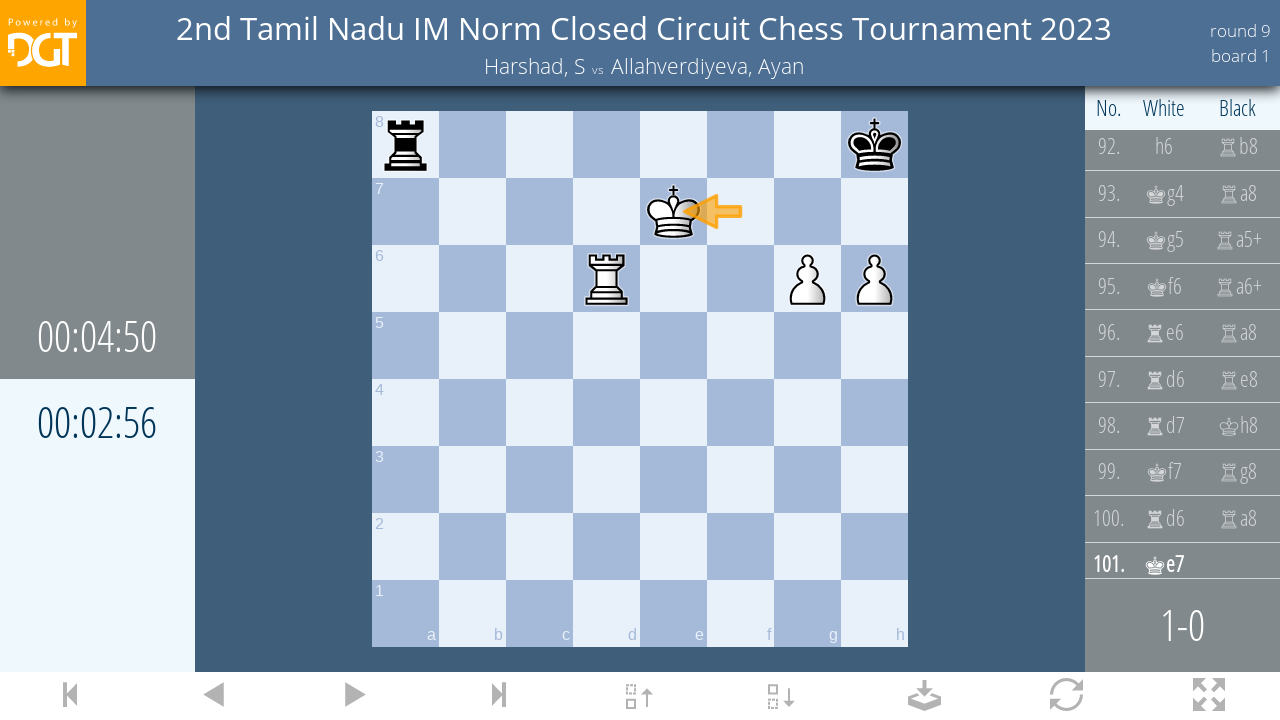

--- FILE ---
content_type: text/html
request_url: https://live.tamilchess.com/2nd-im-norm-pollachi/
body_size: 181
content:
<!DOCTYPE html>
<html lang="en">
<head>
    <meta charset="UTF-8">
    <meta name="viewport"
          content="user-scalable=no, initial-scale=1, maximum-scale=1, minimum-scale=1, width=device-width, height=device-height"/>
    <meta name="apple-mobile-web-app-capable" content="yes">
    <meta name="apple-touch-fullscreen" content="yes">
    <meta name="apple-mobile-web-app-status-bar-style" content="black">
    <link rel="apple-touch-icon" href="assets/icon.png">
    <link rel="shortcut icon" href="assets/icon.png">
    <title>Game Viewer</title>
    <link rel="stylesheet" href="assets/style.css" type="text/css">
    <script src="assets/main.js"></script>
    <style>

        gameviewer {
            display: none;
            font-size: 10px;
            width: 48vw;
            height: 49vh;
            outline: none;
        }

        gameviewer.fullscreen {
            position: absolute;
            left: 0px;
            top: 0px;
            width: 100%;
            height: 100%;
            font-size: 3vmin;
        }

        body {
            margin: 0;
            width: 100%;
            height: 100%;
            position: fixed;
            overflow: hidden;
        }
    </style>
</head>
<body>
<gameviewer class="fullscreen" data-tournament=""></gameviewer>
</body>
</html>

--- FILE ---
content_type: text/css
request_url: https://live.tamilchess.com/2nd-im-norm-pollachi/assets/style.css
body_size: 1388
content:
@font-face{font-family:OpenSans;src:url(OpenSans-Regular.ttf);font-weight:normal}@font-face{font-family:OpenSans;src:url(OpenSans-Light.ttf);font-weight:300}
@font-face{font-family:OpenSans-Condensed;src:url(OpenSans-CondLight.ttf);font-weight:300}.lc-button,.lc-link{display:flex;text-align:center;align-items:baseline;justify-content:center}
.lc-button a:link,.lc-button a:visited,.lc-button a:hover,.lc-link a:link,.lc-link a:visited,.lc-link a:hover{color:inherit}.lc-icon{display:inline-block;width:1em;height:1em;stroke-width:0;stroke:currentColor;fill:currentColor}
.lc-numberlist{display:flex;flex-direction:row;justify-content:center;align-content:stretch;border:1px solid #d3d5d7;cursor:pointer}.lc-numberlist>.nr{flex:1;text-align:center;flex:1 0}
.lc-numberlist>.selected{background-color:#4d6f94;color:white}@font-face{font-family:Chess-Merida-Unicode;src:url(Chess-Merida-Unicode.ttf)}
.lc-figurine{font-family:Chess-Merida-Unicode;font-weight:normal}.lc-shade{position:fixed;width:100%;height:100%;top:0;left:0;visibility:hidden;opacity:0;z-index:50;-webkit-transition:opacity 1s;transition:opacity 1s}
.show ~ .lc-shade{visibility:visible;opacity:.35;background-color:black}.lc-col-inline{display:flex;flex-direction:column;flex-basis:auto;flex-shrink:0}
.lc-movelist{font-family:OpenSans-Condensed,sans-serif;font-weight:normal;background-color:#81898c;color:white;display:flex}.lc-movelist>.title{background-color:#eff8fd;color:#003558}
.lc-movelist>.title>div{display:flex;flex-direction:row;align-items:baseline;flex-shrink:0;padding:.5ex}.lc-movelist>.list{position:relative;-webkit-user-select:text;user-select:text;color:#d3d5d7;flex-grow:1}
.lc-movelist>.list>.scroll{position:absolute}.lc-movelist>.list .item{display:flex;flex-direction:row;align-items:baseline}.lc-movelist>.list .item .selected{font-weight:bold;color:white}
.lc-gameviewer{position:relative;width:100%;height:100%;font-family:OpenSans,sans-serif;font-stretch:normal;font-weight:300;line-height:1.5;margin:0;cursor:default;display:flex;flex-direction:column;-webkit-user-select:none;user-select:none;-webkit-tap-highlight-color:transparent}
.lc-gameviewer>.top{background-color:#4d6f94;justify-content:space-between;color:white;box-shadow:0 .3ch 1ch #0b1014;z-index:100;align-items:center;display:flex;flex-direction:row;flex:0 0 auto}
.lc-gameviewer>.top>.logo{background:orange url("powered.svg") no-repeat center center;background-size:80% 80%;width:4em;height:4em;flex:0 0 auto}
.lc-gameviewer>.top>.menu{font-size:120%;display:flex;flex-direction:column;text-align:center;justify-content:space-around;align-items:center;align-self:center;white-space:nowrap;cursor:pointer;flex:0 1 auto;overflow:hidden}
.lc-gameviewer>.top>.menu>.title{font-size:120%;font-weight:normal}.lc-gameviewer>.top>.menu>.names{font-size:80%;align-items:baseline;display:flex;flex-direction:row;flex-grow:1}
.lc-gameviewer>.top>.menu>.names>.name{text-align:left;white-space:nowrap}.lc-gameviewer>.top>.menu>.names>.name-sep{font-size:60%;padding:0 1ex}
.lc-gameviewer>.center{flex:1 0 30%;background-color:#3f5e79;display:flex;flex-direction:row;position:relative}.lc-gameviewer>.center>.board{flex:1 0 auto;align-content:stretch;margin:1em;position:relative}
.lc-gameviewer>.bottom{white-space:nowrap;background-color:white;color:#b3b3b3;font-size:150%;line-height:1;display:flex;flex-direction:row;align-items:baseline;flex:0 0 1.4em}
.lc-gameviewer>.bottom>*{flex-grow:1;padding:.2em 0}.lc-gameviewer.lc-landscape .lc-popup{width:70%;left:15%;max-height:80%}.lc-gameviewer.lc-landscape .lc-clock{padding:.5ex;text-align:center;min-height:1em;font-family:OpenSans-Condensed,sans-serif;font-weight:normal;font-size:200%}
.lc-gameviewer.lc-landscape .lc-players{display:flex;align-items:stretch;flex-direction:column;justify-content:center;width:17ex}.lc-gameviewer.lc-landscape .lc-players>.black{flex-basis:50%;flex-grow:1;display:flex;color:white;background-color:#81898c;align-items:flex-end;justify-content:center}
.lc-gameviewer.lc-landscape .lc-players>.white{flex-basis:50%;flex-grow:1;display:flex;color:#003558;background-color:#eff8fd;align-items:flex-start;justify-content:center}
.lc-gameviewer.lc-landscape .lc-movelist{flex-direction:column;width:17ex}.lc-gameviewer.lc-landscape .lc-movelist .item:not(:last-child){border-bottom:1px solid #d3d5d7}
.lc-gameviewer.lc-landscape .lc-movelist .list{overflow-x:hidden;overflow-y:auto}.lc-gameviewer.lc-landscape .lc-movelist .list>.scroll{width:100%}
.lc-gameviewer.lc-landscape .lc-movelist .list .item{padding:.5ex}.lc-gameviewer.lc-landscape .lc-movelist .column-nr{flex-basis:20%;text-align:center}
.lc-gameviewer.lc-landscape .lc-movelist .column-san{flex-basis:40%;text-align:center}.lc-gameviewer.lc-landscape .lc-movelist>.foot{border-top:1px solid #d3d5d7;padding:.5ex}
.lc-gameviewer.lc-landscape .lc-movelist>.foot>.comment{padding:1ex 1ex 0;text-align:center}.lc-gameviewer.lc-landscape .lc-movelist>.foot>.result{font-size:200%;padding:.5ch;text-align:center}
.lc-gameviewer.lc-landscape>.center{flex-direction:row}.lc-gameviewer.lc-landscape .subtitle{font-size:80%;display:flex;align-items:flex-end;flex-direction:column;width:4em;white-space:nowrap;padding-right:1ex;flex:0 0 auto}
.lc-gameviewer.lc-portrait{font-size:125%}.lc-gameviewer.lc-portrait .lc-popup{width:92%;left:2%;max-height:95%}.lc-gameviewer.lc-portrait .lc-players{display:flex;align-items:stretch;flex-direction:column;font-family:OpenSans-Condensed,sans-serif;font-weight:normal}
.lc-gameviewer.lc-portrait .lc-players>.black,.lc-gameviewer.lc-portrait .lc-players .white{flex-basis:50%;flex-grow:1;display:flex;justify-content:space-between;align-items:center;padding:.5ex;text-overflow:ellipsis;min-height:1.5em}
.lc-gameviewer.lc-portrait .lc-players>.black{color:white;background-color:#81898c}.lc-gameviewer.lc-portrait .lc-players>.white{color:#003558;background-color:#eff8fd}
.lc-gameviewer.lc-portrait .lc-clock{flex-shrink:0}.lc-gameviewer.lc-portrait>.center{flex-direction:column}.lc-gameviewer.lc-portrait .lc-players{width:100%}
.lc-gameviewer.lc-portrait .lc-movelist{flex-direction:row;padding:.5ex;font-size:150%;flex:0 0 auto}.lc-gameviewer.lc-portrait .lc-movelist .list{overflow-x:auto;overflow-y:hidden;flex-direction:row;align-items:baseline;flex-grow:1;min-height:1.5em}
.lc-gameviewer.lc-portrait .lc-movelist .list>.scroll{display:flex;flex-direction:row;align-items:baseline}.lc-gameviewer.lc-portrait .lc-movelist .list .item{flex-shrink:0;flex-grow:1}
.lc-gameviewer.lc-portrait .lc-movelist .list .column-san,.lc-gameviewer.lc-portrait .lc-movelist .list .column-nr{margin:0 .5ex;flex-shrink:0;flex-grow:1}
.lc-gameviewer.lc-portrait .lc-movelist .title{display:none}.lc-gameviewer.lc-portrait .lc-movelist .foot{flex-shrink:0;margin-left:.5ex}
.lc-gameviewer.lc-portrait .menu .subtitle{display:flex;flex-direction:row;font-size:80%}.lc-gameviewer.lc-portrait .menu .subtitle *{padding:0 .5ex}
.lc-gameviewer .lc-popup{position:absolute;top:0;visibility:hidden;height:0;background-color:#eff8fd;font-family:OpenSans-Condensed;opacity:.95;z-index:100;padding:.5em;-webkit-transition:all .5s;transition:all .5s}
.lc-gameviewer .lc-popup.show{visibility:visible;height:80%;box-shadow:0 .3ex 1ex #0b1014}.lc-gameviewer .lc-popup>div{position:relative;width:100%;height:100%;overflow:hidden}
.lc-gameviewer.flip .lc-players>.black{order:2}.lc-gameviewer.flip .lc-players>.white{order:1}.lc-gameviewer.flip.lc-landscape .lc-players>.black{align-items:flex-start}
.lc-gameviewer.flip.lc-landscape .lc-players>.white{align-items:flex-end}.lc-menu{display:flex;flex-direction:column;height:100%}.lc-menu>.row{display:flex;flex-direction:row;align-items:baseline;justify-content:center;flex:0 0 auto}
.lc-menu>.row>.label{margin-right:1ex}.lc-menu>.row>.lc-numberlist{flex:0 0 50%}.lc-menu>.games{margin-top:1ex;flex:1 0 auto;display:flex;flex-direction:column}
.lc-menu>.games>.title{font-weight:bold;flex:0 0 auto}.lc-menu>.games>.title>div{display:flex;flex-direction:row;justify-content:space-between}
.lc-menu>.games>.body{flex:1 0 auto;position:relative;overflow-y:scroll;overflow-x:hidden}.lc-menu>.games>.body>.scroll{position:absolute;width:100%}
.lc-menu>.games>.body>.scroll>.item{display:flex;flex-direction:row;justify-content:space-between;cursor:pointer}.lc-menu>.games>.body>.scroll>.item.selected{background-color:#4d6f94;color:white}
.lc-menu>.games .nr{flex-basis:10%;text-align:center}.lc-menu>.games .player{flex-basis:30%;overflow:hidden;text-align:left;white-space:nowrap;text-overflow:ellipsis}
.lc-menu>.games .result{flex-basis:15%;text-align:center}

--- FILE ---
content_type: application/x-javascript
request_url: https://live.tamilchess.com/2nd-im-norm-pollachi/assets/main.js
body_size: 38409
content:
!function(t){var e={};function n(r){if(e[r])return e[r].exports;var i=e[r]={i:r,l:!1,exports:{}};return t[r].call(i.exports,i,i.exports,n),i.l=!0,i.exports}n.m=t,n.c=e,n.d=function(t,e,r){n.o(t,e)||Object.defineProperty(t,e,{configurable:!1,enumerable:!0,get:r})},n.r=function(t){Object.defineProperty(t,"__esModule",{value:!0})},n.n=function(t){var e=t&&t.__esModule?function(){return t.default}:function(){return t};return n.d(e,"a",e),e},n.o=function(t,e){return Object.prototype.hasOwnProperty.call(t,e)},n.p="",n(n.s="./repo/@livechess-app/gameviewer/index.ts")}({"./node_modules/@jadoube/canvas/dist/canvas.es5.js":function(t,e,n){"use strict";n.r(e),n.d(e,"CanvasArea",function(){return s}),n.d(e,"CanvasArrow",function(){return u}),n.d(e,"ColorChessBoard",function(){return a}),n.d(e,"HatchedChessBoard",function(){return c}),n.d(e,"CanvasLayout",function(){return p}),n.d(e,"CanvasRenderer",function(){return h}),n.d(e,"FileRankLabel",function(){return f}),n.d(e,"NullLabel",function(){return d}),n.d(e,"OuterLabel",function(){return v}),n.d(e,"InnerLabel",function(){return Q}),n.d(e,"RenderedFigurine",function(){return m}),n.d(e,"CanvasFigurine",function(){return _}),n.d(e,"CanvasShape",function(){return y}),n.d(e,"ReverseCanvasShape",function(){return g}),n.d(e,"SmoothCanvasShape",function(){return w}),n.d(e,"FadeInCanvasShape",function(){return b}),n.d(e,"FadeOutCanvasShape",function(){return L}),n.d(e,"AtCanvasShape",function(){return x}),n.d(e,"NotAtCanvasShape",function(){return C}),n.d(e,"Color",function(){return T}),n.d(e,"CanvasTheme",function(){return M}),n.d(e,"ColorTheme",function(){return k}),n.d(e,"BlackWhiteTheme",function(){return W});var r=n("./node_modules/@jadoube/ui/dist/ui.es5.js"),i=n("./node_modules/tslib/tslib.es6.js"),o=n("./node_modules/@jadoube/font/dist/font.es5.js"),s=function(){function t(t,e,n,r,i,o,s,u){void 0===u&&(u=!1),this.origin=t,this.width=e,this.height=n,this._fill=r,this._stroke=i,this._width=o,this._scale=s,this._animate=u}return t.prototype.paint=function(t,e,n,r){var i=1;if(!(this._animate&&(i>1&&(i=1),i<=0))){var o=this.origin%8,s=Math.floor(this.origin/8);e&&(o=8-o-this.width,s=8-s-this.height),t.save();try{this.stroke(t,i,o,s,r),t.stroke()}finally{t.restore()}}},t.prototype.stroke=function(t,e,n,r,i){t.scale(i,i),t.translate(n,r);var o=this.width,s=this.height;t.fillStyle=this._fill.style(t),t.fillRect(0,0,o,s),t.fillStyle=this._stroke.style(t),t.strokeStyle=this._stroke.style(t),t.lineCap="round",t.lineJoin="round",t.lineWidth=this._width/2;var u=2*e*(o+s);t.beginPath(),t.moveTo(0,0),u<o?t.lineTo(u,0):(t.lineTo(o,0),(u-=o)<s?t.lineTo(o,u):(t.lineTo(o,s),(u-=s)<o?t.lineTo(o-u,s):(t.lineTo(0,s),(u-=o)<s?t.lineTo(0,s-u):(t.lineTo(0,0),t.closePath()))))},t}(),u=function(){function t(t,e,n,r,i,o,s){void 0===s&&(s=!1),this.from=t,this.to=e,this._fill=n,this._stroke=r,this._width=i,this._scale=o,this._animate=s}return t.prototype.paint=function(t,e,n,r){n>1&&(n=1),n<0&&(n=0);var i=e?63-this.from:this.from,o=e?63-this.to:this.to,s=i%8,u=Math.floor(i/8),a=1*(o%8-s),c=1*(Math.floor(o/8)-u),l=Math.sqrt(a*a+c*c),h=1/7/.3,p=a/l,f=c/l,d=l-h-1/6,v=(h-1/7)/2,Q=h/2,m=1/7/2*-f,_=p*(1/7/2);if(!(l<h)){t.save();try{t.scale(r,r),t.translate(s+.5,u+.5),t.beginPath(),t.moveTo(m,_),t.lineTo(m+=p*d,_+=f*d),t.lineTo(m+=-f*v,_+=p*v),t.lineTo(m+=p*h+f*Q,_+=f*h-p*Q),t.lineTo(m+=-p*h+f*Q,_+=-f*h-p*Q),t.lineTo(m+=-f*v,_+=p*v),t.lineTo(m+-p*d,_+-f*d),t.closePath(),t.fillStyle=this._fill.style(t),t.fill(),t.fillStyle=this._stroke.style(t),t.strokeStyle=this._stroke.style(t),t.lineCap="round",t.lineJoin="round",t.lineWidth=this._width/2,t.stroke()}finally{t.restore()}}},t}(),a=function(){function t(t,e,n,i,o){this._white=t,this._black=e,this._border=n,this._width=i,this._label=o,this.insets=0!=i?o.insets.combine(new r.Insets(i/2,i/2,i/2,i/2)):o.insets}return t.prototype.paint=function(t,e,n,r){t.save();try{if(0!=this._width){var i=this.insets;t.fillStyle=this._border.rgba(),t.fillRect(-i.left*r,-i.top*r,(8+i.width())*r,(8+i.height())*r)}for(var o=0;o<8;o++)for(var s=0;s<8;s++){var u=0==(1&(o^s));t.fillStyle=u?this._white.rgba():this._black.rgba(),t.fillRect(o*r,s*r,r,r)}this._label.paint(t,r,e)}finally{t.restore()}},t}(),c=function(){function t(t,e,n,i){this._border=t,this._width=e,this._label=n,this._gray=i,this._unit=0,this.insets=0!=e?n.insets.combine(new r.Insets(e/2,e/2,e/2,e/2)):n.insets}return t.prototype.canvas=function(t){if(null==this._canvas||this._unit!=t){this._canvas=document.createElement("canvas"),this._canvas.width=8*t,this._canvas.height=8*t;var e=this._canvas.getContext("2d");if(null!=e){e.rect(0,0,8*t,8*t),e.fillStyle="#ffffff",e.fill(),e.beginPath();for(var n=1;n<8;n+=2)for(var r=0;r<8;r+=2)e.rect(n*t,r*t,t,t),e.rect((n-1)*t,(r+1)*t,t,t);if(e.clip(),this._gray)e.fillStyle="#c0c0c0",e.fillRect(0,0,8*t,8*t);else{var i=8*t,o=i/60;e.strokeStyle="#000000",e.lineWidth=.01*t,e.beginPath(),e.moveTo(i,0),e.lineTo(0,i);for(var s=1;s<64;s++)e.moveTo(i-s*o,0),e.lineTo(0,i-s*o),e.moveTo(i,s*o),e.lineTo(s*o,i);e.closePath(),e.stroke()}}}return this._canvas},t.prototype.paint=function(t,e,n,r){t.save();try{t.drawImage(this.canvas(r),0,0),this._border&&this._width&&(t.strokeStyle=this._border.rgba(),t.lineWidth=r*this._width,t.lineCap="square",t.lineJoin="miter",t.strokeRect(0,0,8*r,8*r)),this._label.paint(t,r,e)}finally{t.restore()}},t}(),l=function(){function t(t){var e=this.element=document.createElement("div"),n="position: absolute; left: -10px; top: -10px; right: 0; bottom: 0; overflow: hidden; z-index: -1; visibility: hidden; touch-action: none;",r="position: absolute; left: 0; top: 0; transition: 0s; touch-action: none;";e.style.cssText=n,e.innerHTML='<div style="'+n+'"><div style="'+r+'"></div></div><div style="'+n+'"><div style="'+r+' width: 200%; height: 200%"></div></div>',this._expand=e.childNodes[0],this._expandChild=this._expand.childNodes[0],this._shrink=e.childNodes[1],this._expand.onscroll=this._shrink.onscroll=t}return t.prototype.layout=function(){this._expandChild.style.width="100000px",this._expandChild.style.height="100000px",this._expand.scrollLeft=1e5,this._expand.scrollTop=1e5,this._shrink.scrollLeft=1e5,this._shrink.scrollTop=1e5},t}(),h=function(){function t(t,e){var n=this;this.canvas=t,this._shapes=[],this._moment=1,this._flip=!1,this._animation=0,this._delta=0,this._width=0,this._height=0,this._offsetX=0,this._offsetY=0,this._top=0,this._left=0,this._unit=0,this.mouseEvent=function(t){t.preventDefault(),t.stopImmediatePropagation();var e=window.devicePixelRatio||1,r={type:t.type,square:n.square(t.offsetX*e-n._left,t.offsetY*e-n._top)};if(null==n._lastEvent||n._lastEvent.type!=r.type||n._lastEvent.square!=r.square){n._lastEvent=r;for(var i=0,o=n._listeners;i<o.length;i++){(0,o[i])(n._lastEvent)}}},this.touchEvent=function(t){t.preventDefault(),t.stopImmediatePropagation();var e=t.changedTouches.length;if(2!=e)for(var r=window.devicePixelRatio||1,i=0;i<e;i++){var o=t.changedTouches.item(i);if(null!=o){var s={type:t.type,square:n.square(o.clientX*r-n._left,o.clientY*r-n._top)};if(null==n._lastEvent||n._lastEvent.type!=s.type||n._lastEvent.square!=s.square){n._lastEvent=s;for(var u=0,a=n._listeners;u<a.length;u++){(0,a[u])(n._lastEvent)}}}}},this._theme=e,this._board=e.chessBoard(),this._listeners=[]}return t.prototype.addListener=function(t){if(0==this._listeners.length){for(var e=0,n=["click","dblclick","mouseup","mousedown","mousemove","mouseout","contextmenu","mouseenter"];e<n.length;e++){var r=n[e];this.canvas.addEventListener(r,this.mouseEvent,!1)}for(var i=0,o=["touchstart","touchend","touchmove"];i<o.length;i++){r=o[i];this.canvas.addEventListener(r,this.touchEvent,!1)}}this._listeners.indexOf(t)<0&&this._listeners.push(t)},t.prototype.removeListener=function(t){var e=this._listeners.indexOf(t);if(e>=0&&(this._listeners.splice(e,1),0==this._listeners.length)){for(var n=0,r=["click","dblclick","mouseup","mousedown","mousemove","mouseout","contextmenu","mouseenter"];n<r.length;n++){var i=r[n];this.canvas.removeEventListener(i,this.mouseEvent,!1)}for(var o=0,s=["touchstart","touchend","touchmove"];o<s.length;o++){i=s[o];this.canvas.removeEventListener(i,this.touchEvent,!1)}}},t.prototype.offsetX=function(t){return null!=t&&(this._offsetX=t),this._offsetX},t.prototype.offsetY=function(t){return null!=t&&(this._offsetY=t),this._offsetY},t.prototype.width=function(t){this._width=t},t.prototype.height=function(t){this._height=t},t.prototype.flip=function(t){this._flip=t,this.repaint()},t.prototype.top=function(){return this._top},t.prototype.left=function(){return this._left},t.prototype.unit=function(){return this._unit},t.prototype.square=function(t,e){if(t=Math.floor(t/this._unit),e=Math.floor(e/this._unit),!(t<0||e<0||t>=8||e>=8)){var n=8*e+t;return this._flip&&(n=63-n),n}},t.prototype.set=function(t){var e=this,n=t.slice();n.sort(function(t,e){return t.layer.valueOf()-e.layer.valueOf()}),this._shapes=[],n.forEach(function(t){var n=t.render(e._theme);n&&e._shapes.push(n)}),this.repaint()},t.prototype.animate=function(t,e){void 0===e&&(e=!1);var n=Date.now();this._animation=n+t,this._delta=e?t:-t,this.repaint()},t.prototype.onComplete=function(t){this._callback=t},t.prototype.repaint=function(t){var e=this;null!=t&&(this._moment=t),null==this._animationId&&(null!=window.requestAnimationFrame?this._animationId=window.requestAnimationFrame(function(){return e.render()}):this._animationId=window.setTimeout(function(){return e.render()},40))},t.prototype.layout=function(){var t=this._theme.insets,e=this._width||this.canvas.width,n=this._height||this.canvas.height,r=t.width()+8,i=t.height()+8,o=Math.floor(e/r),s=Math.floor(n/i),u=Math.min(o,s),a=Math.floor(e-r*u),c=Math.floor(n-i*u);this._left=.5*a+t.left*u+this._offsetX,this._top=.5*c+t.top*u+this._offsetY,this._unit=u},t.prototype.render=function(){var t=this,e=this.canvas.parentElement;if(null!=e){var n=window.getComputedStyle(e),r=parseFloat(n.getPropertyValue("padding-top")),i=parseFloat(n.getPropertyValue("padding-right")),o=parseFloat(n.getPropertyValue("padding-bottom")),s=parseFloat(n.getPropertyValue("padding-left")),u=window.devicePixelRatio,a=(e.clientWidth-s-i)*u,c=(e.clientHeight-r-o)*u;(a!=this.canvas.width||c!=this.canvas.height)&&(this.canvas.width=a,this.canvas.height=c)}this.layout();var l=this.canvas.getContext("2d");null!=l&&this.paint(l),0!=this._delta?null!=window.requestAnimationFrame?this._animationId=window.requestAnimationFrame(function(){return t.render()}):this._animationId=window.setTimeout(function(){return t.render()},40):(this._animationId=void 0,this._callback&&this._callback())},t.prototype.paint=function(t){t.save();try{t.clearRect(this._offsetX,this._offsetY,this._width,this._height),t.globalAlpha=1,t.setTransform(1,0,0,1,this._left,this._top);var e=this._moment;if(this._board.paint(t,this._flip,e,this._unit),0!=this._delta){var n=Date.now();e=(this._animation-n)/this._delta,this._delta<0&&(e=1+e),e<0?e=0:e>1&&(e=1),this._moment=e,n>this._animation&&(this._delta=0)}for(var r=0,i=this._shapes;r<i.length;r++){i[r].paint(t,this._flip,e,this._unit)}}finally{t.restore()}},t}(),p=function(){function t(t,e){var n=this;this._parent=t;var r=document.createElement("canvas");this.renderer=new h(r,e),t instanceof HTMLElement&&(t.style.position||(t.style.position="relative"),t.style.userSelect="none",r.style.position="absolute",r.style.width="100%",r.style.height="100%",r.style.left="0px",r.style.right="0px",r.style.top="0px",r.style.bottom="0px"),this._resizeSensor=new l(function(){return n.layout()}),t.appendChild(r),t.appendChild(this._resizeSensor.element),this.layout()}return t.prototype.layout=function(){var t=this;void 0==this._task&&(this._task=window.setTimeout(function(){t.renderer.repaint(),t._resizeSensor.layout(),t._task=void 0},200))},t}(),f=function(){function t(){}return t.prototype.paint=function(t,e,n){t.save();try{this.setup(t,e);for(var r=function(r){i.file(t,e,r,function(){return String.fromCharCode(97+(n?7-r:r))},n)},i=this,o=0;o<8;o++)r(o);var s=function(r){u.rank(t,e,r,function(){return(n?r+1:8-r).toString()},n)},u=this;for(o=0;o<8;o++)s(o)}finally{t.restore()}},t.prototype.setup=function(t,e){},t}(),d=function(){function t(){this.insets=new r.Insets}return t.prototype.paint=function(t,e,n){},t}(),v=function(t){function e(e,n){void 0===n&&(n="Arial");var i=t.call(this)||this;i._color=e,i._font=n,i.insets=new r.Insets,i._left=!1,i._top=!1,i._right=!1,i._bottom=!1;var o=n.indexOf(" ");return o<0?i._fontStyle="":(i._fontStyle=n.substr(0,o+1),i._font=n.substr(o+1)),i._scale=.8,i}return Object(i.__extends)(e,t),e.prototype.computeInsets=function(){var t=this._scale,e=this._scale;this.insets=new r.Insets(this._left?t:0,this._top?e:0,this._right?t:0,this._bottom?e:0)},e.prototype.left=function(){return this._left=!0,this.computeInsets(),this},e.prototype.top=function(){return this._top=!0,this.computeInsets(),this},e.prototype.right=function(){return this._right=!0,this.computeInsets(),this},e.prototype.bottom=function(){return this._bottom=!0,this.computeInsets(),this},e.prototype.scale=function(t){return this._scale=t,this.computeInsets(),this},e.prototype.setup=function(t,e){t.fillStyle=this._color.rgba(),t.font=this._fontStyle+Math.floor(e*this._scale*.7)+"px "+this._font},e.prototype.rank=function(t,e,n,r){if(this._left||this._right){var i=r();t.textBaseline="middle",t.textAlign="center",this._left&&t.fillText(i,-this._scale/2*e,(n+.5)*e,this._scale*e),this._right&&t.fillText(i,(8+this._scale/2)*e,(n+.5)*e,this._scale*e)}},e.prototype.file=function(t,e,n,r){if(this._top||this._bottom){var i=r();t.textAlign="center",this._top&&(t.textBaseline="middle",t.fillText(i,(n+.5)*e,-this._scale/2*e,e)),this._bottom&&(t.textBaseline="middle",t.fillText(i,(n+.5)*e,(8+this._scale/2)*e,e))}},e}(f),Q=function(t){function e(e,n,i){void 0===i&&(i="Arial");var o=t.call(this)||this;o._white=e,o._black=n,o._font=i,o.insets=new r.Insets;var s=i.indexOf(" ");return s<0?o._fontStyle="":(o._fontStyle=i.substr(0,s+1),o._font=i.substr(s+1)),o._scale=.4,o}return Object(i.__extends)(e,t),e.prototype.setup=function(t,e){t.font=this._fontStyle+Math.floor(e*this._scale*.6)+"px "+this._font},e.prototype.rank=function(t,e,n,r){t.textAlign="left",t.textBaseline="top",t.fillStyle=n%2==0?this._white.rgba():this._black.rgba(),t.fillText(r(),.05*e,(n+.05)*e)},e.prototype.file=function(t,e,n,r){t.textAlign="right",t.textBaseline="bottom",t.fillStyle=n%2==1?this._white.rgba():this._black.rgba(),t.fillText(r(),e*(n+.95),7.95*e)},e}(f),m=function(){function t(t,e,n,r,i){this._figurine=t,this._fill=e,this._stroke=n,this._width=r,this._scale=i,this._unit=0}return t.prototype.canvas=function(t){if(this._unit!=t||null==this._canvas){this._canvas=document.createElement("canvas"),this._canvas.width=t,this._canvas.height=t,this._unit=t;var e=this._canvas.getContext("2d");e.scale(t,t),e.translate(.5,.5),e.scale(this._scale,this._scale),this._figurine.outline(e),e.strokeStyle=this._stroke.style(e),e.lineCap="round",e.lineJoin="round",e.lineWidth=this._width/2,e.stroke(),e.fillStyle=this._fill.style(e),e.fill(),this._figurine.fill(e),e.fillStyle="#000000",e.fill()}return this._canvas},t.prototype.paint=function(t,e,n,r){0!=r&&t.drawImage(this.canvas(r),e*r,n*r)},t}(),_=function(){function t(t,e,n,r,i,o,s,u){this.from=e,this.to=r,this.fromFigurine=new m(t,i,o,s,u),this.toFigurine=t==n?this.fromFigurine:new m(n,i,o,s,u)}return t.prototype.paint=function(t,e,n,r){var i=n*n*n*(n*(6*n-15)+10),o=e?63-this.from:this.from,s=Math.floor(o/8),u=o%8,a=e?63-this.to:this.to,c=u+i*(a%8-u),l=s+i*(Math.floor(a/8)-s);(n<.5?this.fromFigurine:this.toFigurine).paint(t,c,l,r)},t}(),y=function(){return function(){}}(),g=function(t){function e(e){var n=t.call(this)||this;return n._shape=e,n}return Object(i.__extends)(e,t),e.prototype.paint=function(t,e,n,r){this._shape.paint(t,e,1-n,r)},e}(y),w=function(t){function e(e){var n=t.call(this)||this;return n._shape=e,n}return Object(i.__extends)(e,t),e.prototype.paint=function(t,e,n,r){n=n*n*n*(n*(6*n-15)+10),this._shape.paint(t,e,1-n,r)},e}(y),b=function(t){function e(e){var n=t.call(this)||this;return n._shape=e,n}return Object(i.__extends)(e,t),e.prototype.paint=function(t,e,n,r){n>0&&(t.save(),t.globalAlpha=n,this._shape.paint(t,e,1-n,r),t.restore())},e}(y),L=function(t){function e(e){var n=t.call(this)||this;return n._shape=e,n}return Object(i.__extends)(e,t),e.prototype.paint=function(t,e,n,r){n>0&&n<1&&(t.save(),t.globalAlpha=1-n,this._shape.paint(t,e,1-n,r),t.restore())},e}(y),x=function(t){function e(e,n){var r=t.call(this)||this;return r._shape=e,r._at=n,r}return Object(i.__extends)(e,t),e.prototype.paint=function(t,e,n,r){this._at==n&&this._shape.paint(t,e,n,r)},e}(y),C=function(t){function e(e,n){var r=t.call(this)||this;return r._shape=e,r._at=n,r}return Object(i.__extends)(e,t),e.prototype.paint=function(t,e,n,r){this._at!=n&&this._shape.paint(t,e,n,r)},e}(y),T=function(){function t(t,e,n,r){void 0===r&&(r=1),this._r=t,this._g=e,this._b=n,this._a=r}return t.prototype.rgba=function(){return"rgba("+this._r+","+this._g+","+this._b+","+this._a+")"},t.prototype.rgb=function(){return"rgb("+this._r+","+this._g+","+this._b+")"},t.prototype.style=function(t){return this.rgba()},t.prototype.alpha=function(e){return new t(this._r,this._g,this._b,e)},t}(),M=function(){function t(){}return t.prototype.canvas=function(t){return t},t.prototype.notAt=function(t,e){return new C(t,e)},t.prototype.at=function(t,e){return new x(t,e)},t.prototype.fadeOut=function(t){return new L(t)},t.prototype.fadeIn=function(t){return new b(t)},t.prototype.smooth=function(t){return new w(t)},t.prototype.reverse=function(t){return new g(t)},t}(),k=function(t){function e(){var e=null!==t&&t.apply(this,arguments)||this;return e._font=o.Font.get("DEFAULT"),e._label=new Q(new T(168,88,33),new T(242,200,152)),e._board=new a(new T(242,200,152),new T(168,88,33),new T(96,85,80),.1,e._label),e.insets=e._board.insets,e}return Object(i.__extends)(e,t),e.prototype.chessBoard=function(){return this._board},e.prototype.piece=function(t,e,n,r){var i=this._font.get(t),o=this._font.get(n);return new _(i,e,o,r,new T(255,255,255),new T(255,255,255),.1,.85)},e.prototype.area=function(t,e,n,r){return new s(e,n,r,new T(255,255,0,.2),new T(255,191,0),.1,.85)},e.prototype.arrow=function(t,e,n){return new u(e,n,new T(255,255,0,.2),new T(255,191,0),.1,.85)},e}(M),W=function(t){function e(){var e=null!==t&&t.apply(this,arguments)||this;return e._font=o.Font.get("DEFAULT"),e._label=new v(new T(0,0,0),"serif").top().left().bottom().right().scale(.7),e._board=new c(new T(0,0,0),.02,e._label,!1),e.insets=e._board.insets,e}return Object(i.__extends)(e,t),e.prototype.chessBoard=function(){return this._board},e.prototype.piece=function(t,e,n,r){var i=this._font.get(t),o=this._font.get(n);return new _(i,e,o,r,new T(255,255,255),new T(255,255,255),.25,.9)},e.prototype.area=function(t,e,n,r){return new s(e,n,r,new T(255,255,255,.6),new T(127,127,127),.1,.85)},e.prototype.arrow=function(t,e,n){return new u(e,n,new T(255,255,255,.6),new T(127,127,127),.1,.85)},e}(M)},"./node_modules/@jadoube/core/dist/core.es5.js":function(t,e,n){"use strict";n.r(e),n.d(e,"Piece",function(){return y}),n.d(e,"Pawn",function(){return g}),n.d(e,"RegularPiece",function(){return w}),n.d(e,"Rook",function(){return b}),n.d(e,"Knight",function(){return L}),n.d(e,"Bishop",function(){return x}),n.d(e,"Queen",function(){return C}),n.d(e,"King",function(){return T}),n.d(e,"Board",function(){return s}),n.d(e,"Chess",function(){return M}),n.d(e,"Position",function(){return u}),n.d(e,"Direction",function(){return o}),n.d(e,"FEN",function(){return c}),n.d(e,"Move",function(){return d}),n.d(e,"Castle",function(){return _}),n.d(e,"SAN",function(){return l}),n.d(e,"Square",function(){return i});var r=n("./node_modules/tslib/tslib.es6.js"),i=function(){function t(){}return t.rank=function(t){return Math.floor(t/8)},t.file=function(t){return t%8},t.index=function(t,e){return 8*t+e},t.match=function(e,n,r){return(null==r||t.rank(e)==r)&&(null==n||t.file(e)==n)},t.isPossibleEnpassantSquare=function(e,n){var r,i,o,s;switch(t.rank(n)){case 2:r=!1,i=1,o=2,s=3;break;case 5:r=!0,i=6,o=5,s=4;break;default:return!1}var u=t.file(n);return null==e.getPiece(t.index(i,u))&&(null==e.getPiece(t.index(o,u))&&(!!t.isPawn(e,t.index(s,u),r)&&(!!(u>0&&t.isPawn(e,t.index(s,u-1),!r))||!!(u<7&&t.isPawn(e,t.index(s,u+1),!r)))))},t.isPawn=function(t,e,n){var r=t.getPiece(e);return null!=r&&r.isPawn()&&r.white===n},t}(),o=function(){function t(t,e,n){this._forward=[],this._text=n,this._type=Math.abs(e)+Math.abs(t);for(var r=0;r<8;r++)for(var i=0;i<8;i++){var o=r+t,s=i+e,u=8*r+i,a=void 0;o<8&&o>=0&&s<8&&s>=0&&(a=8*o+s),this._forward[u]=a}}return t.prototype.follow=function(t){return this._forward[t]},t.prototype.reverse=function(){return this._reverse},t.prototype.toString=function(){return this._text},t.prototype.type=function(){return this._type},t.direction=function(e,n){var r=i.file(n)-i.file(e),o=i.rank(n)-i.rank(e);if(o==r)return 0==o?null:o>0?t.SE:t.NW;if(o==-r)return o>0?t.SW:t.NE;if(0==o)return r>0?t.E:t.W;if(0==r)return o>0?t.S:t.N;switch(o){case-2:switch(r){case 1:return t.NNE;case-1:return t.NNW}break;case-1:switch(r){case 2:return t.NEE;case-2:return t.NWW}break;case 1:switch(r){case 2:return t.SEE;case-2:return t.SWW}break;case 2:switch(r){case 1:return t.SSE;case-1:return t.SSW}}return null},t.setup=function(){t.N._reverse=t.S,t.E._reverse=t.W,t.S._reverse=t.N,t.W._reverse=t.E,t.NE._reverse=t.SW,t.NW._reverse=t.SE,t.SE._reverse=t.NW,t.SW._reverse=t.NE,t.NNE._reverse=t.SSW,t.NEE._reverse=t.SWW,t.SEE._reverse=t.NWW,t.SSE._reverse=t.NNW,t.SSW._reverse=t.NNE,t.SWW._reverse=t.NEE,t.NWW._reverse=t.SEE,t.NNW._reverse=t.SSE},t.N=new t(-1,0,"N"),t.E=new t(0,1,"E"),t.S=new t(1,0,"S"),t.W=new t(0,-1,"W"),t.NE=new t(-1,1,"NE"),t.SE=new t(1,1,"SE"),t.SW=new t(1,-1,"SW"),t.NW=new t(-1,-1,"NW"),t.NNE=new t(-2,1,"NNE"),t.NEE=new t(-1,2,"NEE"),t.SEE=new t(1,2,"SEE"),t.SSE=new t(2,1,"SSE"),t.SSW=new t(2,-1,"SSW"),t.SWW=new t(1,-2,"SWW"),t.NWW=new t(-1,-2,"NWW"),t.NNW=new t(-2,-1,"NNW"),t.ROOK=[t.N,t.E,t.S,t.W],t.BISHOP=[t.NE,t.SE,t.SW,t.NW],t.KNIGHT=[t.NNE,t.NEE,t.SEE,t.SSE,t.SSW,t.SWW,t.NWW,t.NNW],t.ROYAL=[t.N,t.NE,t.E,t.SE,t.S,t.SW,t.W,t.NW],t}();o.setup();var s=function(){function t(t){if(this._board=t,64!=t.length)throw new Error("Board has "+t.length+" positions instead of 64")}return t.prototype.apply=function(e){var n=new Uint8Array(this._board);return e.execute({clear:function(t,e){n[t]=0},occupy:function(t,e){n[t]=e.index},move:function(t,e,r){n[t]=0,n[e]=r.index},promote:function(t,e,r,i){n[t]=0,n[e]=r.index},castle:function(t,e,r,i,o,s){n[t]=0,n[i]=0,n[e]=r.index,n[o]=s.index}}),new t(n)},t.prototype.isCheck=function(t){var e=t?T.WHITE:T.BLACK,n=this.getKing(e);if(null==n)return!1;var r=!1;return y.attackTrace(this,n,!t,function(t){return r=!0,!1}),r},t.prototype.getKing=function(t){return this.findPiece(t)},t.prototype.getPiece=function(t){return y.piece(this._board[t])},t.prototype.findPiece=function(t,e){var n=this._board.indexOf(t.index,e);return n<0?null:n},t.prototype.equalsBoard=function(t){if(null==t)return!1;if(this==t)return!0;for(var e=0;e<64;e++)if(this._board[e]!=t._board[e])return!1;return!0},t.prototype.toString=function(){for(var t=[],e=0,n=0;n<8;n++){var r=0;0!==n&&t.push("/");for(var i=0;i<8;i++){var o=this._board[e++];0==o?r++:(r>0&&(t.push(String(r)),r=0),t.push(y.piece(o).fen))}r>0&&t.push(String(r))}return t.join("")},t.EMPTY=new t(new Uint8Array(64)),t}(),u=function(){function t(t,e){this.board=t,this.state=e}return t.prototype.apply=function(e){var n=this.state.apply(e);return new t(this.board.apply(e),n)},t.prototype.move=function(t,e,n){var r=this.board.getPiece(e);if(null!=n)return d.promotion(n,t,e,r);var i=this.board.getPiece(t);if(null==i)throw new Error("Position '"+this.toString()+"' has no piece on "+l.square(t));if(i.isKing()){var o=this.state.findCastle(t,e);if(null!=o)return o}return i.create(this.board,t,e)},t.prototype.moves=function(t,e){var n=this.board.getPiece(t);return null==n||n.moves(this.board,t,e)&&this.state.move(this.board,t,e)},t.prototype.trace=function(t,e){if(!this.state.trace(this.board,t,e))return!1;var n=this.board.getPiece(t);return null!=n?this.state.isWhiteToPlay()==n.white||y.attackTrace(this.board,t,this.state.isWhiteToPlay(),function(r,i){return e(d.newInstance(r,i,t,n))}):y.moveTrace(this.board,t,this.state.isWhiteToPlay(),function(n,r){return e(d.newInstance(n,r,t))})},t.prototype.toString=function(){return this.board.toString()+" "+this.state.toString()},t}(),a=function(){function t(t,e,n,r,i,o,s,u){this.longBlack=t,this.shortBlack=e,this.longWhite=n,this.shortWhite=r,this.white=i,this.enpassant=o,this.hnr=s,this.mnr=u}return t.prototype.isWhiteToPlay=function(){return this.white},t.prototype.moveNr=function(){return this.mnr},t.prototype.isEnpassantSquare=function(t){return this.enpassant===t},t.prototype.apply=function(e){var n=Object.create(this),r=e.piece;return r.white||n.mnr++,r.isPawn()||e.isCapture()?n.hnr=0:n.hnr++,n.enpassant=r instanceof g?r.enpassant(e.from,e.to):null,t.clearCastle(this.longBlack,e.from)&&(n.longBlack=null),t.clearCastle(this.shortBlack,e.from)&&(n.shortBlack=null),t.clearCastle(this.longWhite,e.from)&&(n.longWhite=null),t.clearCastle(this.shortWhite,e.from)&&(n.shortWhite=null),n.white=!r.white,n},t.clearCastle=function(t,e){return null!=t&&(t.from===e||t.rookFrom===e)},t.prototype.findCastle=function(t,e){if(t<8){if(null!=this.longBlack&&this.longBlack.match(t,e))return this.longBlack;if(null!=this.shortBlack&&this.shortBlack.match(t,e))return this.shortBlack}else{if(null!=this.longWhite&&this.longWhite.match(t,e))return this.longWhite;if(null!=this.shortWhite&&this.shortWhite.match(t,e))return this.shortWhite}return null},t.prototype.castle=function(t,e){return t?e?this.longWhite:this.shortWhite:e?this.longBlack:this.shortBlack},t.prototype.move=function(t,e,n){var r=this,i=t.getPiece(e);return i instanceof T&&i.white==this.white?this.castleMove(t,e,!0,n)&&this.castleMove(t,e,!1,n):!(i instanceof g&&i.white==this.white&&null!=this.enpassant)||i.enpassantTrace(t,this.enpassant,function(t,o){return t!=i||o!=r.enpassant||n(d.enpassant(t,e,r.enpassant))})},t.prototype.trace=function(t,e,n){if(e==this.enpassant){var r=this.white?g.WHITE:g.BLACK;return r.enpassantTrace(t,e,function(t,i){return n(d.enpassant(r,i,e))})}var i=this.castle(this.white,!0);if(null!=i&&i.isPossible(t)&&!n(i))return!1;var o=this.castle(this.white,!1);return!(null!=o&&o.isPossible(t)&&!n(o))},t.prototype.castleMove=function(t,e,n,r){var i=this.castle(this.white,n);return null==i||i.from!=e||!i.isPossible(t)||r(i)},t.prototype._FENcastle=function(){var t=(this.shortWhite?this.shortWhite.fen:"")+(this.longWhite?this.longWhite.fen:"")+(this.shortBlack?this.shortBlack.fen:"")+(this.longBlack?this.longBlack.fen:"");return 0==t.length?"-":t},t.prototype.toString=function(){return(this.white?"w":"b")+" "+this._FENcastle()+" "+(this.enpassant?l.file(this.enpassant):"-")+" "+this.hnr+" "+this.mnr},t.EMPTY=new t(null,null,null,null,!0,null,0,1),t}(),c=function(){function t(){}return t.parse=function(e){var n=e.indexOf(" ");if(n<0)throw new TypeError("not a valid FEN position: "+e);var r=e.substr(n+1).trim(),i=t.board(e.substr(0,n)),o=t.parseState(i,r);return new u(i,o)},t.parseState=function(t,e){var n=e.split(" ");if(5!=n.length)throw"illegal fen position information: "+e;for(var r=t.getKing(T.BLACK),i=t.getKing(T.WHITE),o=parseInt(n[4]),s=parseInt(n[3]),u="-"!=n[2]?l.index(n[2]):null,c=null,h=null,p=null,f=null,v=n[1].length,Q=0;Q<v;Q++){var m=n[1].charAt(Q);switch(m){case"K":c=d.castle(!1,60,62,63,61);break;case"Q":h=d.castle(!1,60,58,56,59);break;case"k":p=d.castle(!1,4,6,7,5);break;case"q":f=d.castle(!1,4,2,0,3);break;default:var _=m.toLowerCase();if(_<"a"||_>"h")continue;var y=m!=_,g=null;if(y){if(null!=i){if(i<56)continue;g=i}}else if(null!=r){if(r<0||r>7)continue;g=r}if(null!=g){var w=_.charCodeAt(0)-97+(y?56:0),b=w<g;y?b?h=d.castle(!0,g,g-2,w,g-1):c=d.castle(!0,g,g+2,w,g+1):b?f=d.castle(!0,g,g-2,w,g-1):p=d.castle(!0,g,g+2,w,g+1)}}}var L="w"==n[0];return new a(f,p,h,c,L,u,s,o)},t.setup=function(){for(var t=[],e=0;e<arguments.length;e++)t[e]=arguments[e]},t.piece=function(t){switch(t){case"K":return T.WHITE;case"Q":return C.WHITE;case"R":return b.WHITE;case"N":return L.WHITE;case"B":return x.WHITE;case"P":return g.WHITE;case"k":return T.BLACK;case"q":return C.BLACK;case"r":return b.BLACK;case"n":return L.BLACK;case"b":return x.BLACK;case"p":return g.BLACK}},t.unicode=function(t,e){if(void 0===e&&(e=!1),e)switch(t){case"k":return String.fromCharCode(9812);case"q":return String.fromCharCode(9813);case"r":return String.fromCharCode(9814);case"b":return String.fromCharCode(9815);case"n":return String.fromCharCode(9816);case"p":return String.fromCharCode(9817);case"K":return String.fromCharCode(9818);case"Q":return String.fromCharCode(9819);case"R":return String.fromCharCode(9820);case"B":return String.fromCharCode(9821);case"N":return String.fromCharCode(9822);case"P":return String.fromCharCode(9823)}else switch(t){case"K":return String.fromCharCode(9812);case"Q":return String.fromCharCode(9813);case"R":return String.fromCharCode(9814);case"B":return String.fromCharCode(9815);case"N":return String.fromCharCode(9816);case"P":return String.fromCharCode(9817);case"k":return String.fromCharCode(9818);case"q":return String.fromCharCode(9819);case"r":return String.fromCharCode(9820);case"b":return String.fromCharCode(9821);case"n":return String.fromCharCode(9822);case"p":return String.fromCharCode(9823)}throw new Error("Illegal FEN code '"+t+"'")},t.board=function(e){for(var n=e.replace(/\//g,""),r=1;r<=8;r++){var i="........".substring(0,r);n=n.replace(new RegExp(r.toString(),"g"),i)}if(64!==n.length)throw new Error("Board does not contain 64 squares: "+e);var o=new Uint8Array(64);for(r=0;r<=64;r++){var u=t.piece(n.charAt(r));u&&(o[r]=u.index)}return new s(o)},t}(),l=function(){function t(t,e,n){this.piece=t,this.san=e,this.annotation=n}return t.square=function(e){return t.file(e)+t.rank(e)},t.rank=function(t){return String.fromCharCode(56-i.rank(t))},t.file=function(t){return String.fromCharCode(97+i.file(t))},t.index=function(t){var e=t.charCodeAt(0)-97;return 8*(8-(t.charCodeAt(1)-48))+e},t.san=function(e,n,r){if(void 0===r&&(r=""),n.isCastle()){var o=n.piece.white?T.WHITE:T.BLACK;return new f(o,n.isLongCastle(),r)}var s=t.square(n.to),u=n.piece;if(u.isPawn()||n.isPromotion()){if(n.isCapture()&&(s=t.file(i.file(n.from))+"x"+s),n.isPromotion())return new p(u,s,r)}else{var a=i.file(n.from),c=i.rank(n.from),l=0,d=0,v=0;y.attackTrace(e,n.to,u.white,function(t,e){if(t!=u)return!0;var n=i.file(e),r=i.rank(e);return n==a&&l++,r==c&&d++,v++,!0}),n.isCapture()&&(s="x"+s),v>1&&(s=1==l?t.file(n.from)+s:1==d?t.rank(n.from)+s:t.square(n.from)+s)}return new h(n.piece,s,r)},t.prototype.isCastle=function(){return!1},t.prototype.movePiece=function(){return this.piece},t.parse=function(e,n){var r=t.sanEx.exec(n);if(null==r)throw new Error("The value "+n+" is not a valid SAN move");var i=r[3];switch(r[1]){case"O-O":return new f(e?T.WHITE:T.BLACK,!1,i);case"O-O-O":return new f(e?T.WHITE:T.BLACK,!0,i)}if(null==(r=t.moveEx.exec(r[1])))throw new Error("The value "+n+" is not a valid SAN move");var o,s=null!=r[3],u=s?r[3].charAt(1):r[1];return o=null==u?e?g.WHITE:g.BLACK:c.piece(e?u:u.toLowerCase()),s?new p(o,r[2],i):new h(o,r[2],i)},t.sanEx=/^([-OKQNBRa-h1-8x]+(=[QRBN])?)([=+#!\?]*)$/,t.moveEx=/^([KQNBR])?([a-h]?[1-8]?[-x]?[a-h][1-8])(=[QRBN])?$/,t}(),h=function(t){function e(e,n,r){return t.call(this,e,n,r)||this}return Object(r.__extends)(e,t),e.prototype.move=function(t){var n,r,o=this,s=e.coorEx.exec(this.san);null!=s[1]&&(r=s[1].charCodeAt(0)-97),null!=s[2]&&(n=7-(s[2].charCodeAt(0)-49));var u=l.index(s[4]),a=null,c=!1;if(t.trace(u,function(e){return null!=r&&i.file(e.from)!=r||(null!=n&&i.rank(e.from)!=n||(o.movePiece()!=e.piece||(null!=a&&(c||(c=a.isLegal(t.board)))||(a=e),!0)))}),null==a)throw new Error("Not a valid SAN expression "+this.toString()+" in position "+t);return a},e.prototype.build=function(t){t.piece(this.piece),t.text(this.san),t.text(this.annotation)},e.prototype.toString=function(){return this.piece.isPawn()?""+this.san+this.annotation:""+this.piece.san+this.san+this.annotation},e.coorEx=/^([a-h])?([1-8])?([-x])?([a-h][1-8])$/,e}(l),p=function(t){function e(){return null!==t&&t.apply(this,arguments)||this}return Object(r.__extends)(e,t),e.prototype.movePiece=function(){return this.piece.white?g.WHITE:g.BLACK},e.prototype.move=function(e){var n=t.prototype.move.call(this,e);return d.promotion(this.piece,n.from,n.to,e.board.getPiece(n.to))},e.prototype.build=function(t){t.text(this.san+"="),t.piece(this.piece),t.text(this.annotation)},e.prototype.toString=function(){return this.san+"="+this.piece.san+this.annotation},e}(h),f=function(t){function e(e,n,r){var i=t.call(this,e,n?"O-O-O":"O-O",r)||this;return i._longCastle=n,i}return Object(r.__extends)(e,t),e.prototype.move=function(t){var e=t.state.castle(this.piece.white,this._longCastle);if(null==e)throw new Error((this._longCastle?"long":"short")+" castle is not possible for "+t);return e},e.prototype.isCastle=function(){return!0},e.prototype.build=function(t){t.text(this.san),t.text(this.annotation)},e.prototype.toString=function(){return""+this.san+this.annotation},e}(l),d=function(){function t(t,e,n,r){this.from=t,this.to=e,this.piece=n,this.uniqueTo=r}return t.create=function(e,n,r){var i=e.getPiece(n);return null==i?null:t.newInstance(i,n,r,e.getPiece(r))},t.newInstance=function(e,n,r,i){return void 0===i&&(i=null),e.promotion(r)?new m(n,r,e,i):null==i?new t(n,r,e,r):new v(n,r,e,i)},t.promotion=function(t,e,n,r){return void 0===r&&(r=null),new m(e,n,t,r)},t.enpassant=function(t,e,n){return new Q(e,n,t)},t.castle=function(t,e,n,r,i){return new _(t,e,n,r,i)},t.prototype.isEnpassant=function(){return!1},t.prototype.isCapture=function(){return!1},t.prototype.isCastle=function(){return!1},t.prototype.isLongCastle=function(){return!1},t.prototype.isPromotion=function(){return!1},t.prototype.isLegal=function(t){return t.apply(this).isCheck(this.piece.white)},t.prototype.execute=function(t){t.move(this.from,this.to,this.piece)},t.prototype.equalsMove=function(t){return null!=t&&(this.constructor===t.constructor&&this.from===t.from&&this.to===t.to&&this.piece===t.piece)},t.prototype.toString=function(){return l.square(this.from)+(this.isCapture()?"x":"-")+l.square(this.to)},t}(),v=function(t){function e(e,n,r,i){var o=t.call(this,e,n,r,n)||this;return o.capture=i,o}return Object(r.__extends)(e,t),e.prototype.isCapture=function(){return!0},e.prototype.execute=function(e){e.clear(this.to,this.capture),t.prototype.execute.call(this,e)},e}(d),Q=function(t){function e(e,n,r){var o=t.call(this,e,n,r,n)||this;return o.enPassant=8*i.rank(e)+i.file(n),o}return Object(r.__extends)(e,t),e.prototype.isCapture=function(){return!0},e.prototype.isEnpassent=function(){return!0},e.prototype.execute=function(e){e.clear(this.enPassant,this.piece.white?g.BLACK:g.WHITE),t.prototype.execute.call(this,e)},e.prototype.equalsMove=function(n){return!!(t.prototype.equalsMove.call(this,n)&&n instanceof e)&&this.enPassant===n.enPassant},e}(d),m=function(t){function e(e,n,r,i){void 0===i&&(i=null);var o=t.call(this,e,n,r,n)||this;return o.capture=i,o}return Object(r.__extends)(e,t),e.prototype.isPromotion=function(){return!0},e.prototype.execute=function(t){t.promote(this.from,this.to,this.piece,this.capture)},e.prototype.isCapture=function(){return null!=this.capture},e.prototype.toString=function(){return t.prototype.toString.call(this)+this.piece.san},e.prototype.equalsMove=function(n){return!!(t.prototype.equalsMove.call(this,n)&&n instanceof e)&&this.capture===n.capture},e}(d),_=function(t){function e(e,n,r,i,o){var s=t.call(this,n,r,n<32?T.BLACK:T.WHITE,e?o:r)||this;return s.is960=e,s.rookFrom=i,s.rookTo=o,s._long=i<n,e&&(s.fen=l.file(s.from)),s.piece.white?s._long?s.fen="Q":s.fen="K":s._long?s.fen="q":s.fen="k",s}return Object(r.__extends)(e,t),e.prototype.match=function(t,e){return this.from==t&&this.uniqueTo==e},e.prototype.isCastle=function(){return!0},e.prototype.isLongCastle=function(){return this._long},e.prototype.execute=function(t){t.castle(this.from,this.to,this.piece,this.rookFrom,this.rookTo,this.rookFrom<8?b.BLACK:b.WHITE)},e.prototype.isPossible=function(t){var e=Math.min(this.from,this.rookFrom),n=Math.max(this.to,this.rookTo),r=this.piece.white?b.WHITE:b.BLACK;if(t.getPiece(this.from)!=this.piece||t.getPiece(this.rookFrom)!=r)return!1;for(var i=e;i<=n;i++){if(null!=t.getPiece(e)&&i!=this.from&&i!=this.rookFrom)return!1}return!0},e.prototype.toString=function(){return this._long?"O-O-O":"O-O"},e.prototype.equalsMove=function(n){return!!(t.prototype.equalsMove.call(this,n)&&n instanceof e)&&(this.rookFrom===n.rookFrom&&this.rookTo===n.rookTo)},e}(d),y=function(){function t(e){this.fen=e,this.index=t._pieces.length,this.san=e.toUpperCase(),this.white=e>="A"&&e<="Z",t._pieces.push(this)}return t.piece=function(t){if(t<0||t>=this._pieces.length)throw new Error("Index '"+t+" is not valid");return this._pieces[t]},t.moveTrace=function(e,n,r,i){return t.commonTrace(e,n,r,i)&&(r?g.WHITE:g.BLACK).moveTrace(e,n,i)},t.attackTrace=function(e,n,r,i){return t.commonTrace(e,n,r,i)&&(r?g.WHITE:g.BLACK).attackTrace(e,n,i)},t.commonTrace=function(t,e,n,r){for(var i=o.KNIGHT.length,s=0;s<i;s++){if(null!=(c=(u=o.KNIGHT[s]).follow(e)))if(null!=(a=t.getPiece(c))&&a.isKnight()&&a.white==n&&!r(a,c))return!1}i=o.ROYAL.length;for(s=0;s<i;s++){var u,a,c=(u=o.ROYAL[s]).follow(e),l=u.reverse();if(null!=c)if(null==(a=t.getPiece(c))){for(;null!=(c=u.follow(c));)if(null!=(a=t.getPiece(c))){if(a.white==n&&a.direction(l)&&!a.isKing()&&!r(a,c))return!1;break}}else{if(a.white!=n||!a.direction(l))continue;if(!r(a,c))return!1}}return!0},t.prototype.enpassant=function(t,e){},t.prototype.promotion=function(t){return!1},t.prototype.isPawn=function(){return!1},t.prototype.isRook=function(){return!1},t.prototype.isKnight=function(){return!1},t.prototype.isBishop=function(){return!1},t.prototype.isQueen=function(){return!1},t.prototype.isKing=function(){return!1},t.prototype.create=function(t,e,n){return d.newInstance(this,e,n,t.getPiece(n))},t.prototype.toString=function(){return this.white?"white ":"black "},t._pieces=[null],t}(),g=function(t){function e(e){var n=this;return e?((n=t.call(this,"P")||this)._start=6,n._ep=3,n._promo=0,n._direction=o.N,n._capE=o.NE,n._capW=o.NW):((n=t.call(this,"p")||this)._start=1,n._ep=4,n._promo=7,n._direction=o.S,n._capE=o.SE,n._capW=o.SW),n}return Object(r.__extends)(e,t),e.prototype.isPawn=function(){return!0},e.prototype.enpassant=function(t,e){if(this._start==i.rank(t)&&this._direction.follow(this._direction.follow(e)))return(t+e)/2},e.prototype.promotion=function(t){return i.rank(t)==this._promo},e.prototype.moveTrace=function(t,e,n){var r=this._direction.reverse(),o=r.follow(e);if(null==o)return!0;var s=t.getPiece(o);return null!=s?s!=this||!n(this,o):null==(o=r.follow(o))||i.rank(o)!=this._start||t.getPiece(o)!=this||n(this,o)},e.prototype.attackTrace=function(t,e,n){return this.attackTraceDirection(t,e,this._capE,n)&&this.attackTraceDirection(t,e,this._capW,n)},e.prototype.attackTraceDirection=function(t,e,n,r){var i=n.reverse().follow(e);return null==i||(t.getPiece(i)!=this||r(this,i))},e.prototype.attack=function(t,e,n){return this.attackDirection(t,e,this._capE,n)||this.attackDirection(t,e,this._capW,n)},e.prototype.attackDirection=function(t,e,n,r){var i=n.follow(e);if(null==i)return!0;var o=t.getPiece(i);return null!=o&&o.white==this.white||r(d.newInstance(this,e,i,o))},e.prototype.moves=function(t,e,n){var r=this._direction.follow(e);if(null==r)return!0;var o=t.getPiece(r);return null!=o||!!n(d.newInstance(this,e,r))&&(i.rank(e)==this._start&&(r=this._direction.follow(r),null!=(o=t.getPiece(r))||n(d.newInstance(this,e,r))&&this.attack(t,e,n)))},e.prototype.enpassantTrace=function(t,e,n){var r=this._direction.reverse().follow(e);if(null==r||i.rank(r)!=this._ep)return!0;var o=t.getPiece(r);return null==o||o.white==this.white||!o.isPawn()||this.enpassantTraceDirection(t,e,this._capE,n)&&this.enpassantTraceDirection(t,e,this._capW,n)},e.prototype.create=function(t,e,n){return i.rank(e)!=this._ep||this._capE.follow(e)!=n&&this._capW.follow(e)!=n||null!=t.getPiece(n)?d.newInstance(this,e,n):d.enpassant(this,e,n)},e.prototype.enpassantTraceDirection=function(t,e,n,r){var i=n.reverse().follow(e);return null==i||t.getPiece(i)!=this||r(this,i)},e.prototype.direction=function(t){return!1},e.prototype.toString=function(){return t.prototype.toString.call(this)+"pawn"},e.WHITE=new e(!0),e.BLACK=new e(!1),e}(y),w=function(t){function e(e,n,r){var i=t.call(this,e)||this;return i._repeat=n,i._directions=r,i}return Object(r.__extends)(e,t),e.prototype.moves=function(t,e,n){for(var r=this.white,i=0,o=this._directions;i<o.length;i++)for(var s=o[i],u=s.follow(e);null!=u;){var a=t.getPiece(u);if((null==a||a.white!=r)&&!n(d.newInstance(this,e,u,a)))return!1;if(null!=a||!this._repeat)break;u=s.follow(u)}return!1},e}(y),b=function(t){function e(e){return t.call(this,e,!0,o.ROOK)||this}return Object(r.__extends)(e,t),e.prototype.isRook=function(){return!0},e.prototype.direction=function(t){return 1==t.type()},e.prototype.toString=function(){return t.prototype.toString.call(this)+"rook"},e.WHITE=new e("R"),e.BLACK=new e("r"),e}(w),L=function(t){function e(e){return t.call(this,e,!1,o.KNIGHT)||this}return Object(r.__extends)(e,t),e.prototype.isKnight=function(){return!0},e.prototype.direction=function(t){return 3==t.type()},e.prototype.toString=function(){return t.prototype.toString.call(this)+"knight"},e.WHITE=new e("N"),e.BLACK=new e("n"),e}(w),x=function(t){function e(e){return t.call(this,e,!0,o.BISHOP)||this}return Object(r.__extends)(e,t),e.prototype.isBishop=function(){return!0},e.prototype.direction=function(t){return 2==t.type()},e.prototype.toString=function(){return t.prototype.toString.call(this)+"bishop"},e.WHITE=new e("B"),e.BLACK=new e("b"),e}(w),C=function(t){function e(e){return t.call(this,e,!0,o.ROYAL)||this}return Object(r.__extends)(e,t),e.prototype.isQueen=function(){return!0},e.prototype.direction=function(t){return t.type()<3},e.prototype.toString=function(){return t.prototype.toString.call(this)+"queen"},e.WHITE=new e("Q"),e.BLACK=new e("q"),e}(w),T=function(t){function e(e){return t.call(this,e,!1,o.ROYAL)||this}return Object(r.__extends)(e,t),e.prototype.isKing=function(){return!0},e.prototype.direction=function(t){return t.type()<3},e.prototype.toString=function(){return t.prototype.toString.call(this)+"king"},e.WHITE=new e("K"),e.BLACK=new e("k"),e}(w),M=function(){function t(){}return t.standardChess=function(){return t._standardChess||(t._standardChess=t.nr(518))},t.init=function(t,e,n,r){for(var i=0;i<8;i++)if(0==t[i]){if(0==e)return t[i]=n.index,t[i+56]=r.index,i;e--}throw new TypeError("illegal backrow state for "+new s(t)+" index "+e+" and piece "+n+" or "+r)},t.nr=function(e){var n;if(518==e){if(t._standardChess)return t._standardChess;n=!1}else n=!0;var r=new Uint8Array(64),i=e%4;e=Math.floor(e/4),r[56+2*i+1]=x.WHITE.index,r[2*i+1]=x.BLACK.index,i=e%4,e=Math.floor(e/4),r[56+2*i]=x.WHITE.index,r[2*i]=x.BLACK.index,i=e%6,e=Math.floor(e/6),t.init(r,i,C.BLACK,C.WHITE),t.init(r,t.KNIGHT1[e],L.BLACK,L.WHITE),t.init(r,t.KNIGHT2[e],L.BLACK,L.WHITE);for(var o=t.init(r,0,b.BLACK,b.WHITE),c=t.init(r,0,T.BLACK,T.WHITE),l=t.init(r,0,b.BLACK,b.WHITE),h=0;h<8;h++)r[8+h]=g.BLACK.index,r[48+h]=g.WHITE.index;var p=d.castle(n,c,2,o,3),f=d.castle(n,c,6,l,5),v=d.castle(n,56+c,58,56+o,59),Q=d.castle(n,56+c,62,56+l,61),m=new s(r),_=new a(p,f,v,Q,!0,null,0,1);return new u(m,_)},t.KNIGHT1=[0,0,0,0,1,1,1,2,2,3],t.KNIGHT2=[0,1,2,3,1,2,3,2,3,3],t.EMPTY=new u(s.EMPTY,a.EMPTY),t}()},"./node_modules/@jadoube/font/dist/font.es5.js":function(t,e,n){"use strict";n.r(e),n.d(e,"Vector",function(){return a}),n.d(e,"Font",function(){return c}),n.d(e,"SVG",function(){return i});var r=/[MLQCZ]/g,i=function(){function t(){}return t.toCanvas=function(t){return t="c.beginPath("+t.replace(r,function(e){switch(e){case"M":return");c.moveTo(";case"L":return");c.lineTo(";case"Q":return");c.quadraticCurveTo(";case"C":return");c.bezierCurveTo(";case"Z":return"";default:throw"unexcepted SVG path element: '"+e+"' in '"+t+"'"}})+");c.closePath()",new Function("c",t)},t}();function o(t){return t<=57?t-48:t<=90?t-55:t-61}function s(t,e,n,r){for(var i=!1;n>0;){r(i,62*o(e.charCodeAt(t))+o(e.charCodeAt(t+1))-1),i=!0,n--,t+=2}}function u(t){for(var e=t.length,n="",r=function(t,e){t&&(n+=","),n+=(e/3842*1-.5).toPrecision(3)},i=0;i<e;i++){var o=t.charAt(i);switch(n+=o,o){case"M":case"L":s(i+1,t,2,r),i+=4;break;case"Q":s(i+1,t,4,r),i+=8;break;case"C":s(i+1,t,6,r),i+=12}}return n}var a=function(){return function(t,e){this._outline=u(t),this._fill=u(e),this.outline=i.toCanvas(this._outline),this.fill=i.toCanvas(this._fill)}}(),c=function(){function t(t){for(var e in this.vectors={},t)this.vectors[e]=new a(t[e][0],t[e][1])}return t.define=function(e,n){return t.fonts[e]=new t(n)},t.get=function(e){return t.fonts[e]||t.DEFAULT},t.prototype.get=function(e){return this.vectors[e]||t.DEFAULT.vectors[e]},t.fonts={},t.DEFAULT=t.define("DEFAULT",{Q:["[base64]","[base64]"],B:["[base64]","[base64]"],N:["[base64]","[base64]"],R:["MBb4qLBbHKLJ1N4LJ1d8LDHioLDHpcL89pcL89xeLrqxeLrqpcLmipcLmiioLh3d8Lh3N4LoTHKLoT4qLfI4qLfI9MLZc9MLZc4qLQR4qLQR9MLKi9MLKi4qZ","[base64]"],P:["MV14qQS84qQB6sQO98pO9BfQO9F2QuH4QNTHSL7K2QIoMbIoQBQIoSwKIVBQLnXPO9YTQIcadF6fZQBakUBaqdQBauHCwxeLn8xeQoPuHoPqdQoPkUktfZQhOadbrYTQeDXPfhVBQhFSwhFQBQhFMbetK2QcWHSZ9H4QbrF2brBfQbr8pZp6sQXr4qV14qZ","[base64]"],K:["[base64]","[base64]"],q:["[base64]","[base64]"],b:["[base64]","[base64]"],n:["[base64]","[base64]"],r:["MBa4qLBaHLLJ0N4LJ0d8LDHioLDHpdL89pdL89xeLrqxeLrqpdLmipdLmiioLh3d8Lh3N4LoTHLLoT4qLfH4qLfH9MLZc9MLZc4qLQR4qLQR9MLKh9MLKh4qZ","[base64]"],p:["MV14qQS84qQA6sQO88pO8BfQO8F2QuH4QNTHSL6K2QIoMbIoQBQIoSwKIVBQLmXPO8YTQIbadF5fZQBakUBaqdQBauHCwxeLn7xeQoPuHoPqdQoPkUktfZQhNadbqYTQeCXPfhVBQhFSwhFQBQhFMbesK2QcWHSZ9H4QbqF2bqBfQbq8pZo6sQXr4qV14qZ","MCwxeQBauHBaqdQBakUF5fZQIbadO8YTQLmXPKIVBQIoSwIoQBQIoMbL6K2QNTHSQuH4QO8F2O8BfQO88pQA6sQS84qV14qQXr4qZo6sQbq8pbqBfQbqF2Z9H4QcWHSesK2QhFMbhFQBQhFSwfhVBQeCXPbqYTQhNadktfZQoPkUoPqdQoPuHn7xeLCwxeZ"],k:["[base64]","[base64]"]}),t}()},"./node_modules/@jadoube/pgn/dist/pgn.es5.js":function(t,e,n){"use strict";n.r(e),n.d(e,"TextComment",function(){return s}),n.d(e,"SpecialComment",function(){return u}),n.d(e,"NAGComment",function(){return a}),n.d(e,"PGNParser",function(){return T}),n.d(e,"DefaultPly",function(){return M}),n.d(e,"PGN",function(){return k}),n.d(e,"Variation",function(){return W});var r=n("./node_modules/tslib/tslib.es6.js"),i=n("./node_modules/@jadoube/core/dist/core.es5.js"),o=n("./node_modules/@jadoube/time/dist/time.es5.js"),s=function(){function t(t){this._text=t}return t.prototype.text=function(){return this._text},t.prototype.toPGN=function(){return"{"+this._text+"}"},t}(),u=function(){function t(t){this._text=t}return t.prototype.text=function(){return this._text},t.prototype.toPGN=function(){return"{[%"+this._text+"]}"},t}(),a=function(){function t(t){this._nag=t}return t.prototype.toPGN=function(){return"$"+this._nag},t}(),c=function(){function t(){}return t.instance=function(t){switch(t){case"{":return m;case"}":return _;case"[":return L;case"]":return x;case"(":return y;case")":return g;case"<":return w;case">":return b}},t.prototype.isTagKey=function(){return!1},t.prototype.isTagValue=function(){return!1},t}(),l=function(t){function e(e){var n=t.call(this)||this;return n._value=e,n}return Object(r.__extends)(e,t),e.prototype.pgn=function(){return this._value},e.prototype.toString=function(){return this._value},e}(c),h=function(t){function e(){return null!==t&&t.apply(this,arguments)||this}return Object(r.__extends)(e,t),e.prototype.isTagKey=function(){return!0},e}(l),p=function(t){function e(e){var n=t.call(this)||this;return n._value=e,n}return Object(r.__extends)(e,t),e.prototype.pgn=function(){return"$"+this._value},e.prototype.value=function(){return this._value},e}(c),f=function(t){function e(){return null!==t&&t.apply(this,arguments)||this}return Object(r.__extends)(e,t),e.prototype.pgn=function(){return'"'+this._value+'"'},e.prototype.isTagValue=function(){return!0},e.prototype.toString=function(){return this._value},e}(l),d=function(t){function e(){return null!==t&&t.apply(this,arguments)||this}return Object(r.__extends)(e,t),e}(l),v=function(t){function e(){return null!==t&&t.apply(this,arguments)||this}return Object(r.__extends)(e,t),e.prototype.pgn=function(){return";"+this._value},e}(l),Q=function(t){function e(){return null!==t&&t.apply(this,arguments)||this}return Object(r.__extends)(e,t),e.prototype.pgn=function(){return"%"+this._value},e}(l),m=new l("{"),_=new l("}"),y=new l("("),g=new l(")"),w=new l("<"),b=new l(">"),L=new l("["),x=new l("]"),C=new l("\n"),T=function(){function t(t){this.text=t,this.s=0,this.i=0,this.l=t.length,this.nl=!1,this.lnr=1,this.cnr=1,this.position=0}return t.prototype.parse=function(t){var e=!0;this.start=void 0;for(var n=this.next();null!=n;n=this.next())if(!(n instanceof d))if(n!==L){if(n!==C){if(e)return this.movetext(n,t,!1),e=!1,!0;throw this.error("Error while parsing PGN")}e=!0}else null==this.start&&(this.start=this.position),e=!1,this.tag(t);return!1},t.prototype.source=function(){return null==this.start?null:this.text.substring(this.start,this.i)},t.prototype.token=function(t){if(this.s<this.i){var e=this.text.substring(this.s,this.i);return this.s=this.i,new h(e)}return this.i++,this.cnr++,this.s=this.i,t},t.prototype.qstring=function(){if(this.s<this.i){var t=this.text.substring(this.s,this.i);return this.s=this.i,new h(t)}for(var e="",n=!1;this.i<this.l;){var r=this.text.charAt(++this.i);if(n)e+=r,n=!1;else if("\\"!=r){if('"'==r)break;e+=r}else n=!0}return this.s=++this.i,this.cnr++,new f(e)},t.prototype.nag=function(){if(this.s<this.i){var t=this.text.substring(this.s,this.i);return this.s=this.i,new h(t)}var e=this.i+1;if(e<this.l&&((n=this.text.charAt(e))<"0"||n>"9"))return;for(e++;e<this.l;e++){var n;if((n=this.text.charAt(e))<"0"||n>"9")break}var r=this.text.substring(this.i+1,e);return this.cnr+=e-this.i,this.i=this.s=e,new p(+r)},t.prototype.whitespace=function(){if(this.s<this.i){var t=this.text.substring(this.s,this.i);return this.s=this.i,new h(t)}var e=this.text.charAt(this.i++);for(this.cnr++;this.i<this.l;){var n=this.text.charAt(this.i);if(!/[ \r\t]/.test(n))break;e+=n,this.i++,this.cnr++}return this.s=this.i,new d(e)},t.prototype.escape=function(){if(this.s<this.i){var t=this.text.substring(this.s,this.i);return this.s=this.i,new h(t)}for(var e="";this.i<this.l;){var n=this.text.charAt(++this.i);if(this.cnr++,"\n"==n)break;e+=n}return this.s=this.i,new Q(e)},t.prototype.line=function(){if(this.s<this.i){var t=this.text.substring(this.s,this.i);return this.s=this.i,new h(t)}for(var e="";this.i<this.l;){var n=this.text.charAt(++this.i);if(this.cnr++,"\n"==n)break;e+=n}return this.s=this.i,new v(e)},t.prototype.next=function(){for(this.position=this.i;this.i<this.l;){var t=this.text.charAt(this.i);if(this.nl&&"%"==t)return this.escape();if(this.nl=!1,'"'==t)return this.qstring();if("$"==t){var e=this.nag();if(e)return e}if(";"==t)return this.line();if(/[ \r\t]/.test(t))return this.whitespace();if("\n"==t)return this.nl=!0,this.lnr++,this.cnr=1,this.token(C);var n=c.instance(t);if(null!=n)return this.token(n);this.i++,this.cnr++}return this.token()},t.prototype.tag=function(t){var e=this.next();if(null==e||!e.isTagKey())throw this.error("Not a valid Tag Key: "+e);var n=this.consume(x,function(t){return t.isTagValue()});t.tag(e.toString(),n),this.consume(C,null)},t.prototype.movetext=function(t,e,n){for(;null!=t;t=this.next())if(t!==m){if(t instanceof v)e.lineComment(t.toString());else if(t instanceof Q)e.escape(t.toString());else if(!(t instanceof d)&&t!==C)if(t!==y){if(n&&t===g)return;if(t instanceof p)e.comment(new a(t.value()));else{if(!(t instanceof h))throw this.error("Unexpected token: "+t);var r=t.toString(),i=/^(\d+)(\.*)$/.exec(r);if(i){e.movenr(+i[1],i[2].length<=1);continue}switch(r){case"1-0":case"0-1":case"1/2-1/2":case"*":return e.result(r),void this.consume(C,function(t){return!1},!0)}e.move(r)}}else e.beginVariation(),this.movetext(this.next(),e,!0),e.endVariation()}else this.consumeBraceComment(e);throw this.error("Unexpected end")},t.prototype.consumeBraceComment=function(t){for(var e=this.i;e<this.l;e++){var n=this.text.charAt(e);if("\n"==n?(this.cnr=1,this.lnr++):this.cnr++,"}"==n){var r=this.text.substring(this.i,e);return e++,this.cnr++,this.s=this.i=e,r=r.trim().replace(/\s+/g," "),void t.comment(new s(r))}}throw this.error("Unexpected end of comment")},t.prototype.consume=function(t,e,n){void 0===n&&(n=!1);for(var r="",i=this.next();null!=i;i=this.next()){if(i===t)return r;if(e&&e(i))r+=i.toString();else if(!(i instanceof d))return r}if(n)return r;throw this.error("Unexpected end")},t.prototype.error=function(t){return new Error("At "+this.lnr+","+this.cnr+": $message")},t}(),M=function(){function t(t,e,n,r,i){this._position=t,this._move=e,this._san=n,this._clock=r,this._emt=i}return t.prototype.position=function(){return this._position},t.prototype.move=function(){return this._move},t.prototype.san=function(){return this._san},t.prototype.clock=function(){return this._clock},t.prototype.emt=function(){return this._emt},t}(),k=function(){function t(t,e,n,r,i){this.tags=t,this.begin=e,this.root=n,this.result=r,this.source=i}return t.parse=function(e){var n=new T(e),r=t.generate(n);if(null==r)throw new Error("PGN is not valid");return r},t.parseAll=function(e){var n,r=new T(e);for(n=[];;){var i=t.generate(r);if(!i)break;n.push(i)}return n},t.prototype.visit=function(t){for(var e in this.tags)t.tag(e,this.tags[e]);for(;;){var n=this.root.length;if(0==n)break;var r=this.root[0];t.movenr(r.position().state.moveNr(),r.position().state.isWhiteToPlay()),t.move(r.san.toString()),r.comments.forEach(function(e){return t.comment(e)});for(var i=1;i<n;i++)t.beginVariation(),this.root[i].visit(t),t.endVariation()}t.result(this.result)},t.prototype.mainline=function(){for(var t=this.root,e=[];t.length>0;)e.push(t[0]),t=t[0].variations;return e},t.generate=function(e){var n={},r=i.Chess.standardChess(),a=null,c=[],l=[],h=null;return e.parse({tag:function(t,e){n[t]=e,"FEN"==t&&(r=i.FEN.parse(e))},result:function(t){h=t},movenr:function(){},move:function(t){a?a=a.add(t):c.push(a=new W(r,t))},comment:function(t){if(t instanceof s){var e=/\[%(\w*) (.*)\]/.exec(t.text());if(e){var n=e[1],r=e[2];switch(n){case"clk":try{a.clock(o.Time.parse(r)),t=new u(t.text())}catch(t){}break;case"emt":try{a.emt(o.Time.parse(r)),t=new u(t.text())}catch(t){}}}}a.comments.push(t)},lineComment:function(){},escape:function(){},beginVariation:function(){var t=l[l.length-1];return l.push(a),a=t,!0},endVariation:function(){a=l.pop()}})?new t(n,r,c,h,e.source()):null},t}(),W=function(){function t(t,e){this._position=t,this.variations=[],this.comments=[],this._clock=null,this._emt=null,this._san=i.SAN.parse(t.state.isWhiteToPlay(),e),this._move=this._san.move(t),this._after=t.apply(this._move)}return t.prototype.position=function(){return this._position},t.prototype.move=function(){return this._move},t.prototype.san=function(){return this._san},t.prototype.after=function(){return this._after},t.prototype.add=function(e){var n=new t(this.after(),e);return this.variations.push(n),n},t.prototype.clock=function(t){return void 0!=t&&(this._clock=null==t?null:t),this._clock},t.prototype.emt=function(t){return void 0!=t&&(this._emt=null==t?null:t),this._emt},t.prototype.next=function(t){return void 0===t&&(t=0),t>=this.variations.length?null:this.variations[t]},t.prototype.visit=function(t){for(var e=this;;){var n=e.variations.length;if(0==n)break;var r=e.variations[0];t.movenr(e._position.state.moveNr(),e._position.state.isWhiteToPlay()),t.move(r.san.toString()),r.comments.forEach(function(e){return t.comment(e)});for(var i=1;i<n;i++)t.beginVariation(),e.variations[i].visit(t),t.endVariation();e=r}this.comments.forEach(function(e){return t.comment(e)})},t.prototype.mainline=function(){for(var t=this,e=[];e.push(t),t.variations.length>0;)t=t.variations[0];return e},t}()},"./node_modules/@jadoube/time/dist/time.es5.js":function(t,e,n){"use strict";n.r(e),n.d(e,"Time",function(){return o}),n.d(e,"ReferenceTime",function(){return a});var r=/^(\d+):(\d+):(\d+)$/;function i(t,e,n){return(t=Math.floor(t/e)%n)<10?"0"+t:String(t)}var o=function(){function t(){}return t.parse=function(t){var e=r.exec(t);if(!e)throw new TypeError("Illegal clock format: "+t);var n=Number(e[1]),i=Number(e[2]),o=Number(e[3]);if(i>=60)throw new TypeError("Illegal value for minutes: "+t);if(o>=60)throw new TypeError("Illegal value for seconds: "+t);return 3600*n+60*i+o},t.format=function(t){return i(t,3600,100)+":"+i(t,60,60)+":"+i(t,1,60)},t}(),s=/^([BW]\/)?(\d{4})-(\d{2})-(\d{2})[T ](\d{2}):(\d{2}):(\d{2})(\.(\d+))?(Z|([-+])(\d{2}):(\d{2}))?$/;function u(t,e,n,r,i){if(n>=r&&n<=i)return n;throw new TypeError(t+" of "+e+" must be between "+r+" and "+i+", is "+n)}var a=function(){function t(t,e,n){this._milliseconds=t,this._running=e,this._white=n}return t.parse=function(e){var n=s.exec(e);if(!n)throw new TypeError("Illegal reference time format: "+e);var r=Date.UTC(Number(n[2]),function(t,e){return u("month",t,Number(e),1,12)}(e,n[3])-1,function(t,e){return u("day",t,Number(e),1,31)}(e,n[4]),function(t,e){return u("hour",t,Number(e),0,23)}(e,n[5]),function(t,e){return u("minutes",t,Number(e),0,59)}(e,n[6]),function(t,e){return u("seconds",t,Number(e),0,59)}(e,n[7]),Number(n[9]));if(n[10]&&"Z"!==n[11]){var i=n[11],o=36e5*Number(n[12])+6e4*Number(n[13]);"+"===i?r-=o:"-"===i&&(r+=o)}var a=null!=n[1],c=!1;return a&&(c="W/"==n[1]),new t(r,a,c)},t.prototype.isWhite=function(){return this._white},t.prototype.isRunning=function(){return this._running},t.prototype.reference=function(){return this._milliseconds},t.prototype.toString=function(){var t=new Date(this._milliseconds).toISOString();return this._running?(this._white?"W/":"B/")+t:t},t}()},"./node_modules/@jadoube/ui/dist/ui.es5.js":function(t,e,n){"use strict";n.r(e),n.d(e,"Arrow",function(){return a}),n.d(e,"Area",function(){return c}),n.d(e,"Insets",function(){return l}),n.d(e,"Layer",function(){return r}),n.d(e,"BoardModel",function(){return v}),n.d(e,"Figurine",function(){return h}),n.d(e,"Shape",function(){return s});var r,i=n("./node_modules/tslib/tslib.es6.js"),o=n("./node_modules/@jadoube/core/dist/core.es5.js"),s=function(){function t(){}return t.prototype.reverse=function(){return new u(this,function(t,e){return t.reverse(e)})},t.prototype.smooth=function(){return new u(this,function(t,e){return t.smooth(e)})},t.prototype.fadeIn=function(){return new u(this,function(t,e){return t.fadeIn(e)})},t.prototype.fadeOut=function(){return new u(this,function(t,e){return t.fadeOut(e)})},t.prototype.at=function(t){return new u(this,function(e,n){return e.at(n,t)})},t.prototype.notAt=function(t){return new u(this,function(e,n){return e.notAt(n,t)})},t}(),u=function(t){function e(e,n){var r=t.call(this)||this;return r._shape=e,r._transform=n,r.layer=e.layer,r}return Object(i.__extends)(e,t),e.prototype.render=function(t){return this._transform(t,this._shape.render(t))},e}(s);!function(t){t[t.LOGO=0]="LOGO",t[t.AREA=1]="AREA",t[t.PIECE=2]="PIECE",t[t.ANIMATION=3]="ANIMATION",t[t.ARROW=4]="ARROW"}(r||(r={}));var a=function(t){function e(e,n,i){var o=t.call(this)||this;return o.key=e,o.from=n,o.to=i,o.layer=r.ARROW,o}return Object(i.__extends)(e,t),e.prototype.render=function(t){return t.arrow(this.key,this.from,this.to)},e}(s),c=function(t){function e(e,n,i){var o=t.call(this)||this;o.key=e,o.layer=r.AREA,null==i&&(i=n);var s=Math.floor(i%8),u=Math.floor(i/8),a=Math.floor(n%8),c=Math.floor(n/8);return o.origin=Math.min(s,a)+8*Math.min(u,c),o.width=Math.abs(s-a)+1,o.height=Math.abs(u-c)+1,o}return Object(i.__extends)(e,t),e.prototype.render=function(t){return t.area(this.key,this.origin,this.width,this.height)},e}(s),l=function(){function t(t,e,n,r){void 0===t&&(t=0),void 0===e&&(e=0),void 0===n&&(n=0),void 0===r&&(r=0),this.left=t,this.top=e,this.right=n,this.bottom=r}return t.prototype.width=function(){return this.left+this.right},t.prototype.height=function(){return this.top+this.bottom},t.prototype.combine=function(e){return new t(Math.max(this.left,e.left),Math.max(this.top,e.top),Math.max(this.right,e.right),Math.max(this.bottom,e.bottom))},t}(),h=function(t){function e(e,n,i,o){var s=t.call(this)||this;return s.fromKey=e,s.from=n,s.to=null==i?n:i,s.toKey=null==o?e:o,s.layer=n==s.to?r.PIECE:r.ANIMATION,s}return Object(i.__extends)(e,t),e.prototype.render=function(t){return t.piece(this.fromKey,this.from,this.toKey,this.to)},e}(s),p=function(){function t(t,e){void 0===e&&(e=null),this._shapes=t,this._endAnimation=e}return t.prototype.arrow=function(t,e){var n=new a(null,t,e);return null===this._endAnimation?n:this._endAnimation?n.at(1):n.notAt(1)},t.prototype.clear=function(t,e){},t.prototype.occupy=function(t,e){},t.prototype.move=function(t,e,n){this._shapes.push(this.arrow(t,e))},t.prototype.promote=function(t,e,n){this._shapes.push(this.arrow(t,e))},t.prototype.castle=function(t,e,n,r,i,s){Math.abs(o.Square.file(t)-o.Square.file(e))<2?this._shapes.push(this.arrow(r,i)):this._shapes.push(this.arrow(t,e))},t}(),f=function(){function t(t,e){this._pieces=t,this._shapes=e}return t.prototype.clear=function(t,e){this._pieces[t]=new h(e.fen,t).fadeIn()},t.prototype.occupy=function(t,e){this._pieces[t]=new h(e.fen,t).fadeOut()},t.prototype.move=function(t,e,n){this._pieces[t]=new h(n.fen,e,t)},t.prototype.promote=function(t,e,n,r){var i=n.white?o.Pawn.WHITE:o.Pawn.BLACK;this._pieces[t]=new h(n.fen,e,t,i.fen),r&&(this._pieces[e]=new h(r.fen,e).fadeIn())},t.prototype.castle=function(t,e,n,r,i,o){this._pieces[t]=new h(n.fen,e,t),this._pieces[r]=new h(o.fen,i,r)},t}(),d=function(){function t(t,e){this._pieces=t,this._shapes=e}return t.prototype.clear=function(t,e){this._pieces[t]=new h(e.fen,t).fadeOut()},t.prototype.occupy=function(t,e){this._pieces[t]=new h(e.fen,t).fadeIn()},t.prototype.move=function(t,e,n){this._pieces[t]=new h(n.fen,t,e)},t.prototype.promote=function(t,e,n,r){var i=n.white?o.Pawn.WHITE:o.Pawn.BLACK;this._pieces[t]=new h(i.fen,t,e,n.fen),r&&(this._pieces[e]=new h(r.fen,e).fadeOut())},t.prototype.castle=function(t,e,n,r,i,o){this._pieces[t]=new h(n.fen,t,e),this._pieces[r]=new h(o.fen,r,i)},t}(),v=function(){function t(){this.shapes=[],this.board=o.Board.EMPTY,this.after=o.Board.EMPTY}return t.prototype.update=function(t,e){if(this.board.equalsBoard(t))if(null==this.move){if(null==e)return!1}else if(this.move.equalsMove(e))return!1;var n=null!=e?t.apply(e):t,r=[];return this.shapes=[],this.board.equalsBoard(n)?(this.move&&(this.move.execute(new f(r,this.shapes)),this.move.execute(new p(this.shapes,!1)),e&&e.execute(new p(this.shapes,!0))),this.setup(this.board,r)):(e&&(e.execute(new d(r,this.shapes)),e.execute(new p(this.shapes))),this.setup(t,r)),this.board=t,this.move=e,this.after=n,!0},t.prototype.setup=function(t,e){for(var n=0;n<64;n++){var r=e[n];if(null==r){var i=t.getPiece(n);null!=i&&this.shapes.push(new h(i.fen,n))}else this.shapes.push(r)}},t}()},"./node_modules/tslib/tslib.es6.js":function(t,e,n){"use strict";n.r(e),n.d(e,"__extends",function(){return i}),n.d(e,"__assign",function(){return o}),n.d(e,"__rest",function(){return s}),n.d(e,"__decorate",function(){return u}),n.d(e,"__param",function(){return a}),n.d(e,"__metadata",function(){return c}),n.d(e,"__awaiter",function(){return l}),n.d(e,"__generator",function(){return h}),n.d(e,"__exportStar",function(){return p}),n.d(e,"__values",function(){return f}),n.d(e,"__read",function(){return d}),n.d(e,"__spread",function(){return v}),n.d(e,"__await",function(){return Q}),n.d(e,"__asyncGenerator",function(){return m}),n.d(e,"__asyncDelegator",function(){return _}),n.d(e,"__asyncValues",function(){return y}),n.d(e,"__makeTemplateObject",function(){return g}),n.d(e,"__importStar",function(){return w}),n.d(e,"__importDefault",function(){return b});var r=Object.setPrototypeOf||{__proto__:[]}instanceof Array&&function(t,e){t.__proto__=e}||function(t,e){for(var n in e)e.hasOwnProperty(n)&&(t[n]=e[n])};function i(t,e){function n(){this.constructor=t}r(t,e),t.prototype=null===e?Object.create(e):(n.prototype=e.prototype,new n)}var o=Object.assign||function(t){for(var e,n=1,r=arguments.length;n<r;n++)for(var i in e=arguments[n])Object.prototype.hasOwnProperty.call(e,i)&&(t[i]=e[i]);return t};function s(t,e){var n={};for(var r in t)Object.prototype.hasOwnProperty.call(t,r)&&e.indexOf(r)<0&&(n[r]=t[r]);if(null!=t&&"function"==typeof Object.getOwnPropertySymbols){var i=0;for(r=Object.getOwnPropertySymbols(t);i<r.length;i++)e.indexOf(r[i])<0&&(n[r[i]]=t[r[i]])}return n}function u(t,e,n,r){var i,o=arguments.length,s=o<3?e:null===r?r=Object.getOwnPropertyDescriptor(e,n):r;if("object"==typeof Reflect&&"function"==typeof Reflect.decorate)s=Reflect.decorate(t,e,n,r);else for(var u=t.length-1;u>=0;u--)(i=t[u])&&(s=(o<3?i(s):o>3?i(e,n,s):i(e,n))||s);return o>3&&s&&Object.defineProperty(e,n,s),s}function a(t,e){return function(n,r){e(n,r,t)}}function c(t,e){if("object"==typeof Reflect&&"function"==typeof Reflect.metadata)return Reflect.metadata(t,e)}function l(t,e,n,r){return new(n||(n=Promise))(function(i,o){function s(t){try{a(r.next(t))}catch(t){o(t)}}function u(t){try{a(r.throw(t))}catch(t){o(t)}}function a(t){t.done?i(t.value):new n(function(e){e(t.value)}).then(s,u)}a((r=r.apply(t,e||[])).next())})}function h(t,e){var n,r,i,o,s={label:0,sent:function(){if(1&i[0])throw i[1];return i[1]},trys:[],ops:[]};return o={next:u(0),throw:u(1),return:u(2)},"function"==typeof Symbol&&(o[Symbol.iterator]=function(){return this}),o;function u(o){return function(u){return function(o){if(n)throw new TypeError("Generator is already executing.");for(;s;)try{if(n=1,r&&(i=r[2&o[0]?"return":o[0]?"throw":"next"])&&!(i=i.call(r,o[1])).done)return i;switch(r=0,i&&(o=[0,i.value]),o[0]){case 0:case 1:i=o;break;case 4:return s.label++,{value:o[1],done:!1};case 5:s.label++,r=o[1],o=[0];continue;case 7:o=s.ops.pop(),s.trys.pop();continue;default:if(!(i=(i=s.trys).length>0&&i[i.length-1])&&(6===o[0]||2===o[0])){s=0;continue}if(3===o[0]&&(!i||o[1]>i[0]&&o[1]<i[3])){s.label=o[1];break}if(6===o[0]&&s.label<i[1]){s.label=i[1],i=o;break}if(i&&s.label<i[2]){s.label=i[2],s.ops.push(o);break}i[2]&&s.ops.pop(),s.trys.pop();continue}o=e.call(t,s)}catch(t){o=[6,t],r=0}finally{n=i=0}if(5&o[0])throw o[1];return{value:o[0]?o[1]:void 0,done:!0}}([o,u])}}}function p(t,e){for(var n in t)e.hasOwnProperty(n)||(e[n]=t[n])}function f(t){var e="function"==typeof Symbol&&t[Symbol.iterator],n=0;return e?e.call(t):{next:function(){return t&&n>=t.length&&(t=void 0),{value:t&&t[n++],done:!t}}}}function d(t,e){var n="function"==typeof Symbol&&t[Symbol.iterator];if(!n)return t;var r,i,o=n.call(t),s=[];try{for(;(void 0===e||e-- >0)&&!(r=o.next()).done;)s.push(r.value)}catch(t){i={error:t}}finally{try{r&&!r.done&&(n=o.return)&&n.call(o)}finally{if(i)throw i.error}}return s}function v(){for(var t=[],e=0;e<arguments.length;e++)t=t.concat(d(arguments[e]));return t}function Q(t){return this instanceof Q?(this.v=t,this):new Q(t)}function m(t,e,n){if(!Symbol.asyncIterator)throw new TypeError("Symbol.asyncIterator is not defined.");var r,i=n.apply(t,e||[]),o=[];return r={},s("next"),s("throw"),s("return"),r[Symbol.asyncIterator]=function(){return this},r;function s(t){i[t]&&(r[t]=function(e){return new Promise(function(n,r){o.push([t,e,n,r])>1||u(t,e)})})}function u(t,e){try{(n=i[t](e)).value instanceof Q?Promise.resolve(n.value.v).then(a,c):l(o[0][2],n)}catch(t){l(o[0][3],t)}var n}function a(t){u("next",t)}function c(t){u("throw",t)}function l(t,e){t(e),o.shift(),o.length&&u(o[0][0],o[0][1])}}function _(t){var e,n;return e={},r("next"),r("throw",function(t){throw t}),r("return"),e[Symbol.iterator]=function(){return this},e;function r(r,i){t[r]&&(e[r]=function(e){return(n=!n)?{value:Q(t[r](e)),done:"return"===r}:i?i(e):e})}}function y(t){if(!Symbol.asyncIterator)throw new TypeError("Symbol.asyncIterator is not defined.");var e=t[Symbol.asyncIterator];return e?e.call(t):f(t)}function g(t,e){return Object.defineProperty?Object.defineProperty(t,"raw",{value:e}):t.raw=e,t}function w(t){if(t&&t.__esModule)return t;var e={};if(null!=t)for(var n in t)Object.hasOwnProperty.call(t,n)&&(e[n]=t[n]);return e.default=t,e}function b(t){return t&&t.__esModule?t:{default:t}}},"./repo/@livechess-app/gameviewer/index.ts":function(t,e,n){"use strict";Object.defineProperty(e,"__esModule",{value:!0});var r=n("./repo/@livechess-app/gameviewer/src/controller.ts"),i=n("./repo/@livechess/http/src/service.ts"),o=function(){function t(){}return t.start=function(t){for(var e=document.getElementsByTagName("gameviewer"),n=e.length,i=0;i<n;i++){var o=e.item(i);new r.GameViewerController(t,o)}},t}();window.addEventListener("load",function(t){var e=new i.WebLiveChessService("");o.start(e)})},"./repo/@livechess-app/gameviewer/src/controller.ts":function(t,e,n){"use strict";Object.defineProperty(e,"__esModule",{value:!0});var r=n("./repo/@livechess-app/gameviewer/src/roundview.tsx"),i=n("./repo/@livechess-app/gameviewer/src/viewer.tsx"),o=n("./repo/@livechess-app/gameviewer/src/tournament.ts"),s=n("./node_modules/@jadoube/core/dist/core.es5.js"),u=function(){function t(t,e,n,s){void 0===n&&(n=-1),void 0===s&&(s=0);var u=this;this.service=t,this._defaultRound=n,this._defaultGame=s,this.moveIndex=0,this._flip=!1,this.rounds=[],this.games=[],this.model=new a,this._hadGame=!0,this.listener={action:function(t){switch(t){case"next":u.next();break;case"previous":u.previous();break;case"begin":u.begin();break;case"end":u.end();break;case"fullscreen":u.view.fullscreen();break;case"flip":u.flip(!u._flip);break;case"down":return u.down();case"up":return u.up();case"round-down":return u.rounddown();case"round-up":return u.roundup();case"menu":return u.menu();case"link":return u.link();case"cancel":return u.menu(!1);default:return!1}return!0},ply:function(t){u.select(t,!1,!1)}},this.view=new i.GameViewer(e,this.listener),this.roundView=new r.RoundView({onRoundSelect:function(t){return u.showRound(t)},onGameSelect:function(t){u.showGame(t),u.menu()}}),this.tournament=new o.TournamentResource(t,this)}return t.prototype.flip=function(t){this._flip!=t&&(this._flip=t,this.view.flip(t))},t.prototype.menu=function(t){return void 0===t&&(t=!0),!(this.rounds.length<1)&&(this.menuShowing||!t?(this.menuShowing=!1,this.view.popup()):(this.menuShowing=!0,this.round.start(),this.tournament.start(),this.view.popup(this.roundView.node())),!0)},t.prototype.link=function(){var t=this.tournament&&this.tournament.link||"http://www.digitalgametechnology.com/";return null!=window.open(t,t)},t.prototype.roundup=function(){return null!=this.round&&(this.showRound(this.round.index-1),!0)},t.prototype.rounddown=function(){return null!=this.round&&(this.showRound(this.round.index+1),!0)},t.prototype.up=function(){return 0!=this.games.length&&(null==this.game?this.showGame(0):this.showGame(this.game.index-1),!0)},t.prototype.down=function(){return 0!=this.games.length&&(null==this.game?this.showGame(0):this.showGame(this.game.index+1),!0)},t.prototype.next=function(){this.menuShowing?this.rounddown():this.select(this.moveIndex+1)},t.prototype.previous=function(){this.menuShowing?this.roundup():this.select(this.moveIndex-1)},t.prototype.begin=function(){this.menuShowing||this.select(0)},t.prototype.end=function(){this.menuShowing||this.select(this.model.plies().length)},t.prototype.select=function(t,e,n){void 0===e&&(e=!0),void 0===n&&(n=!0);var r=this.model.plies().length;t>r?t=r:t<0&&(t=0);this.view.select(this.moveIndex=t,e,n,this._hadGame&&this.model.hasGame());this._hadGame=this.model.hasGame(),this.clock()},t.prototype.stop=function(){null!=this._clockTimer&&(window.clearInterval(this._clockTimer),this._clockTimer=void 0)},t.prototype.update=function(t,e,n){void 0===t&&(t=0),void 0===e&&(e=!1),void 0===n&&(n=!1);var r=this.view,i=this.model;r.title(i.title()),r.subtitle(i.subtitle()),r.whiteName(i.whiteName()),r.blackName(i.blackName()),r.begin(i.begin()),r.plies(i.plies()),r.result(i.result()),r.comment(i.comment()),r.download(i.download(),"game.pgn"),this.select(this.moveIndex=t,e,n),document.title=i.title()},t.prototype.clock=function(){var t=this,e=this.moveIndex-1,n=this.model,r=n.clock(e,!0),i=n.clock(e,!1),o=null!=r&&r.isRunning()||null!=i&&i.isRunning();this.view.clock(r,!0),this.view.clock(i,!1),o?null==this._clockTimer&&(this._clockTimer=window.setInterval(function(){return t.clock()},1e3)):this.stop()},t.prototype.showRound=function(t){if(t<0&&(t=0),t>=this.rounds.length&&(t=this.rounds.length-1),!(t<0)){var e=this.rounds[t];e!=this.round&&(this.round&&this.round.stop(),this.round=e,e.start(),this.updatedRound(e))}},t.prototype.showGame=function(t){if(t<0&&(t=0),t>=this.games.length&&(t=this.games.length-1),!(t<0)){var e=this.games[t];e!=this.game&&(null!=this.game&&(this.game.stop(),this.game.moveIndex=this.moveIndex,this.game.atLast=this.model.isLast(this.moveIndex)),this.roundView.table.current=e.index,this.game=e,this.model=e.model(),this.update(e.moveIndex,!1,!0),e.start())}},t.prototype.updatedTournament=function(t){if(this.tournament=t,this.rounds=this.tournament.rounds.slice(),this.roundView.list.count=this.rounds.length,this.round)this.showRound(this.round.index);else if(this._defaultRound<0)this.showRound(this.tournament.last());else{var e=this._defaultRound;e>=this.rounds.length&&(e=this.rounds.length-1),this.showRound(e)}},t.prototype.updatedRound=function(t){this.round==t&&(this.roundView.list.current=t.index,this.games=t.games.slice(),null==this.game?this.showGame(0):this.showGame(this.game.index),this.roundView.table.pairings=t.pairings)},t.prototype.updatedGame=function(t){if(this.game==t){var e=this.model.isLast(this.moveIndex);this.model=t.model(),e&&!this.model.isLast(this.moveIndex)?this.update(this.model.plies().length,!0,!0):this.update(this.moveIndex,!1,!0)}},t}();e.GameViewerController=u;var a=function(){function t(t){void 0===t&&(t=""),this._title=t}return t.prototype.live=function(){return!1},t.prototype.title=function(){return this._title},t.prototype.subtitle=function(){return[]},t.prototype.whiteName=function(){return""},t.prototype.blackName=function(){return""},t.prototype.begin=function(){return s.Chess.standardChess()},t.prototype.plies=function(){return[]},t.prototype.result=function(){return null},t.prototype.comment=function(){},t.prototype.download=function(){},t.prototype.clock=function(t,e){return null},t.prototype.isLast=function(t){return!1},t.prototype.hasGame=function(){return!1},t}()},"./repo/@livechess-app/gameviewer/src/game.ts":function(t,e,n){"use strict";Object.defineProperty(e,"__esModule",{value:!0});var r=n("./repo/@livechess/model/index.ts"),i=n("./node_modules/@jadoube/core/dist/core.es5.js"),o=function(){function t(t,e,n,r){var i=this;this._service=t,this.round=e,this.index=n,this._controller=r,this.atLast=!1,this._started=!1,this._listener={receive:function(t){if(null!=t&&null!=t.live()){var e=i.pairing.live;i.pairing.live=t.live(),i._started&&i.pairing.live&&!e&&i._feed.listen(i._listener)}i.game=new s(i,t),i._controller.updatedGame(i)}},this._feed=t.game(e.index,n)}return t.prototype.set=function(t){this.pairing=t},t.prototype.model=function(){return null==this.game&&(this.game=new s(this,null)),this.game},t.prototype.start=function(){this._started=!0,this.pairing.live?this._feed.listen(this._listener):this._feed.get(this._listener)},t.prototype.stop=function(){this._started=!1,this._feed.cancel()},t}();e.GameResource=o;var s=function(){function t(t,e){this.resource=t,this._game=e}return t.prototype.live=function(){return this.resource.pairing.live},t.prototype.title=function(){return this.resource.round.tournament.tournament.name},t.prototype.subtitle=function(){return["round "+this.resource.round.round.nr,"board "+this.resource.pairing.nr]},t.prototype.whiteName=function(){return r.Format.player(this.resource.pairing.white)},t.prototype.blackName=function(){return r.Format.player(this.resource.pairing.black)},t.prototype.begin=function(){return i.Chess.nr(this.resource.pairing.position)},t.prototype.plies=function(){return this._game?this._game.plies():[]},t.prototype.result=function(){return this._game?this._game.result():null},t.prototype.comment=function(){return this._game?this._game.comment():"no game information"},t.prototype.download=function(){if(this._game)return this._game.download()},t.prototype.clock=function(t,e){return this._game?this._game.clock(t,e):null},t.prototype.isLast=function(t){return!this._game||this._game.isLast(t)},t.prototype.hasGame=function(){return null!=this._game},t}()},"./repo/@livechess-app/gameviewer/src/link.tsx":function(t,e,n){"use strict";Object.defineProperty(e,"__esModule",{value:!0});var r=n("./node_modules/tslib/tslib.es6.js"),i=n("./repo/@livechess-app/html/index.ts"),o=function(t){function e(e){var n=t.call(this,e)||this;return n.name="lc-link",n}return r.__extends(e,t),Object.defineProperty(e.prototype,"href",{get:function(){return this.attr.href},set:function(t){var e=this.attr.href!=t;this.attr.href=t,e&&this.refresh()},enumerable:!0,configurable:!0}),Object.defineProperty(e.prototype,"download",{get:function(){return this.attr.download},set:function(t){var e=this.attr.download!=t;this.attr.download=t,e&&this.refresh()},enumerable:!0,configurable:!0}),e.prototype.render=function(){return i.h("a",{href:this.attr.href,download:this.attr.download},i.Icons.icon(this.attr.name))},e}(i.Component);e.Link=o},"./repo/@livechess-app/gameviewer/src/logoshape.ts":function(t,e,n){"use strict";Object.defineProperty(e,"__esModule",{value:!0});var r=n("./node_modules/tslib/tslib.es6.js"),i=n("./node_modules/@jadoube/font/dist/font.es5.js"),o=n("./node_modules/@jadoube/ui/dist/ui.es5.js"),s=function(t){function e(e){void 0===e&&(e=null);var n=t.call(this)||this;return n._animate=e,n.layer=o.Layer.LOGO,n}return r.__extends(e,t),e.prototype.render=function(t){return new u(this._animate)},e}(o.Shape);e.LogoShape=s;var u=function(){function t(t){this._animate=t}return t.prototype.paint=function(e,n,r,i){var o=1;null!=this._animate&&(o=this._animate?r:1-r),e.save(),e.translate(i,2.552*i),e.scale(i/84.8,i/84.8),e.fillStyle="rgba(255, 255, 255, "+o+")",e.save(),e.shadowColor="rgba(77, 111, 148, "+o+")",e.shadowBlur=i/4,t.logo.forEach(function(t){t(e),e.fill()}),e.restore(),t.logo.forEach(function(t){t(e),e.fill()}),e.restore()},t.logo=[i.SVG.toCanvas("M168.474,132.852C168.474,102.957,176.028,76.181,190.038,54.092C170.386,20.165,133.468,0.908,83.251,0.908C54.059,0.908,24.146,6.314,0,16.044L0,121.589L46.851,121.589L46.851,47.398C56.221,44.516,66.312,43.074,77.845,43.074C127.219,43.074,155.331,73.347,155.331,124.884C155.331,179.303,118.074,212.235,70.141,212.235L69.917,251.382C120.904,251.382,160.028,231.483,183.001,198.867C173.486,180.283,168.474,158.1,168.474,132.852Z"),i.SVG.toCanvas("M337.514,1.331L337.514,40.916L400.185,40.916L400.185,235.546C414.962,241.272,431.686,245.202,448.824,247.057L448.824,204.637L448.824,40.916L508.331,40.916L508.331,1.331L337.514,1.331Z"),i.SVG.toCanvas("M337.094,205.509C327.725,208.391,317.632,209.833,306.1,209.833C256.724,209.833,228.614,179.559,228.614,128.023C228.614,73.604,265.87,40.672,313.803,40.672L314.028,1.525C229.696,1.525,177.798,55.945,177.798,132.347C177.798,206.589,223.568,252,300.693,252C329.885,252,359.797,246.594,383.944,236.862L383.944,121.589L337.094,121.589L337.094,205.509Z"),i.SVG.toCanvas("M0.110,123.963L22.316,123.963L22.316,146.169L0.110,146.169Z"),i.SVG.toCanvas("M24.883,123.963L47.089,123.963L47.089,146.169L24.883,146.169Z"),i.SVG.toCanvas("M24.883,148.725L47.089,148.725L47.089,170.931L24.883,170.931Z")],t}()},"./repo/@livechess-app/gameviewer/src/movelist.tsx":function(t,e,n){"use strict";Object.defineProperty(e,"__esModule",{value:!0});var r=n("./node_modules/tslib/tslib.es6.js"),i=n("./repo/@livechess-app/html/index.ts"),o=n("./node_modules/@jadoube/core/dist/core.es5.js"),s=function(){return function(){}}();e.MoveListAttr=s;var u=function(t){function e(e){var n=t.call(this,e)||this;return n._body=new a(n),n.name="lc-movelist",n}return r.__extends(e,t),e.prototype.handleClick=function(t){this.attr.onClick&&this.attr.onClick(t)},e.prototype.render=function(){return[this.title(),this._body,this.foot()]},e.prototype.move=function(t){return this.node(),this._body.move(t)},Object.defineProperty(e.prototype,"onClick",{get:function(){return this.attr.onClick},set:function(t){this.attr.onClick=t},enumerable:!0,configurable:!0}),Object.defineProperty(e.prototype,"plies",{get:function(){return null==this.attr.plies?[]:this.attr.plies},set:function(t){this.attr.plies=t,this._body.current=-1,this._body.refresh()},enumerable:!0,configurable:!0}),Object.defineProperty(e.prototype,"comment",{get:function(){return this.attr.comment},set:function(t){var e=this.attr.comment!=t;this.attr.comment=t,e&&this.refresh()},enumerable:!0,configurable:!0}),Object.defineProperty(e.prototype,"result",{get:function(){return this.attr.result},set:function(t){var e=this.attr.result!=t;this.attr.result=t,e&&this.refresh()},enumerable:!0,configurable:!0}),e.prototype.select=function(t,e){return void 0===e&&(e=!0),t!=this._body.current&&this._body.select(t,e),t<0?null:this.plies[t]},e.prototype.title=function(){return i.h("div",{class:"title"},i.h("div",null,i.h("div",{class:"column-nr"},"No."),i.h("div",{class:"column-san"},"White"),i.h("div",{class:"column-san"},"Black")))},e.prototype.foot=function(){var t=[];return this.comment&&t.push(i.h("div",{class:"comment"},this.comment)),this.result&&t.push(i.h("div",{class:"result"},this.result)),0==t.length?t:i.h("div",{class:"foot"},t)},e}(i.Component);e.MoveList=u;var a=function(t){function e(e){var n=t.call(this,{})||this;return n._movelist=e,n._cells=[],n.offset=0,n.current=-1,n.name="list",n}return r.__extends(e,t),e.prototype.handleClick=function(t){this._movelist.attr.onClick&&this._movelist.attr.onClick(t)},e.prototype.column=function(t){return t<0?-1:1+(t+this.offset)%2},e.prototype.change=function(t,e,n,r){t>=0&&(t!=e||n!=r)&&this.changeStyle(t,n,!1),e>=0&&(t!=e||n!=r)&&this.changeStyle(e,r,!0)},e.prototype.changeStyle=function(t,e,n){var r=this.item(t);null!=r&&(r=r.children.item(e))instanceof Element&&r.classList.toggle("selected",n)},e.prototype.select=function(t,e){var n=this;window.setTimeout(function(){var r=n.row(t),i=n.row(n.current);n.change(i,r,0,0),n.change(i,r,n.column(n.current),n.column(t)),n.current=t,e&&n.updateScroll()},0)},e.prototype.updateScroll=function(){this.current<0?this.scrollTo():this.scrollTo(this._movelist.move(this.current).parentNode)},e.prototype.row=function(t){return t<0?-1:Math.floor((t+this.offset)/2)},e.prototype.customize=function(){var t=this.row(this.current);this.change(-1,t,0,0),this.change(-1,t,this.column(this.current),this.column(this.current)),this.updateScroll()},e.prototype.render=function(){var t=this,e=this._movelist.plies,n=null,r=[],s=(e.length,0),u=[];return e.forEach(function(e){var a=e.position().state.isWhiteToPlay();null==n&&(null==n&&(t.offset=a?0:1),(n=[]).push(i.h("div",{class:"column-nr"},e.position().state.moveNr(),".")),a||n.push(i.h("div",{class:"column-san"})));var c=[];e.san().build({text:function(t){return c.push(t)},piece:function(t){t.isPawn()||c.push(i.h("span",{class:"lc-figurine"},o.FEN.unicode(t.fen,!0)))}});var l=s,h=i.h("div",{class:"column-san",onClick:function(e){return t.handleClick(l)}},c);u.push(h.node()),n.push(h),a||(r.push(i.h("div",{class:"item"},n)),n=null),s++}),n&&r.push(i.h("div",{class:"item"},n)),this._cells=u,r},e.prototype.move=function(t){return this._cells[t]},e}(i.ScrollableComponent)},"./repo/@livechess-app/gameviewer/src/round.ts":function(t,e,n){"use strict";Object.defineProperty(e,"__esModule",{value:!0});var r=n("./repo/@livechess-app/gameviewer/src/game.ts"),i=function(){function t(t,e,n,i,o){var s=this;this._service=t,this.tournament=e,this.index=n,this._controller=o,this.games=[],this.pairings=[],this._listener={receive:function(t){if(null!=t){s.games.splice(t.pairings.length).forEach(function(t){return t.stop()});for(var e=s.games.length;e<t.pairings.length;e++)s.games.push(new r.GameResource(s._service,s,e,s._controller));var n=0;for(e=0;e<s.games.length;e++){var i=t.pairings[e];null==i.nr&&(i.nr=e+1),null==i.position&&(i.position=518),s.games[e].set(i),i.live&&n++}s.round=t,s.pairings=t.pairings,s.count=s.games.length,s.live=n,s._controller.updatedRound(s)}}},this._feed=t.round(n),this.count=i.count,this.live=i.live}return t.prototype.start=function(){this._feed.listen(this._listener)},t.prototype.stop=function(){this._feed.cancel()},t}();e.RoundResource=i},"./repo/@livechess-app/gameviewer/src/roundview.tsx":function(t,e,n){"use strict";Object.defineProperty(e,"__esModule",{value:!0});var r=n("./node_modules/tslib/tslib.es6.js"),i=n("./repo/@livechess-app/html/index.ts"),o=n("./repo/@livechess/model/index.ts"),s=function(t){function e(e){var n=t.call(this,{})||this;return n._roundTable=e,n.name="body",n}return r.__extends(e,t),e.prototype.customize=function(t){this._selected&&this._selected.classList.remove("selected");var e=t[this._current];null!=e&&(this._selected=e).classList.add("selected"),this.pad=t[0],this._roundTable.pairings.length<=1||0==this._current?this.scrollTo():this.scrollTo(this.item(this._current))},e.prototype.render=function(){var t=this,e=0;return this._selected=void 0,this._roundTable.pairings.map(function(n){var r=e++;return i.h("div",{class:"item",onClick:function(e){return t._roundTable.attr.onGameSelect(r)}},i.h("div",{class:"nr"},e),i.h("div",{class:"player"},o.Format.player(n.white)),i.h("div",{class:"player"},o.Format.player(n.black)),i.h("div",{class:"result"},u.format(n)))})},e}(i.ScrollableComponent),u=function(t){function e(e){var n=t.call(this,e)||this;return n._pairings=[],n._body=new s(n),n.name="games",n}return r.__extends(e,t),Object.defineProperty(e.prototype,"pairings",{get:function(){return this._pairings},set:function(t){this._pairings=t,this._body.refresh()},enumerable:!0,configurable:!0}),Object.defineProperty(e.prototype,"current",{get:function(){return this._body._current},set:function(t){this._body._current!=t&&(this._body._current=t,this._body.refresh(!0))},enumerable:!0,configurable:!0}),e.prototype.render=function(){return[i.h("div",{class:"title"},i.h("div",null,i.h("div",{class:"nr"},"No."),i.h("div",{class:"player"},"White"),i.h("div",{class:"player"},"Black"),i.h("div",{class:"result"},"Result"))),this._body]},e.format=function(t){if(t.result){var e=o.Result.parse(t.result);if(e)return e.toString()}return t.live?"live":""},e}(i.Component);e.RoundTable=u;var a=function(t){function e(e){var n=t.call(this,e)||this;return n.name="lc-menu",n.table=new u(e),n.list=new i.NumberList({onSelect:function(t){return e.onRoundSelect(t)}}),n}return r.__extends(e,t),e.prototype.render=function(){return[i.h("div",{class:"row"},i.h("div",{class:"label"},"round"),this.list),this.table]},e}(i.Component);e.RoundView=a},"./repo/@livechess-app/gameviewer/src/tournament.ts":function(t,e,n){"use strict";Object.defineProperty(e,"__esModule",{value:!0});var r=n("./repo/@livechess-app/gameviewer/src/round.ts"),i=function(){function t(t,e){var n=this;this._service=t,this._controller=e,this.rounds=[],this._listener={receive:function(t){if(null!=t){n.rounds.splice(t.rounds.length).forEach(function(t){return t.stop()});for(var e=n.rounds.length;e<t.rounds.length;e++)n.rounds.push(new r.RoundResource(n._service,n,e,t.rounds[e],n._controller));n.tournament=t,n._controller.updatedTournament(n)}}},this._feed=t.tournament(),this._feed.listen(this._listener)}return t.prototype.stop=function(){this.rounds.forEach(function(t){return t.stop}),this._feed.cancel()},t.prototype.last=function(){for(var t=this.rounds.length,e=-1,n=-1,r=0;r<t;r++){var i=this.rounds[r];i.count>0&&(e=r),i.live&&(n=r)}return n>0?n:e>0?e:0},t.prototype.start=function(){this._feed.listen(this._listener)},t}();e.TournamentResource=i},"./repo/@livechess-app/gameviewer/src/viewer.tsx":function(t,e,n){"use strict";Object.defineProperty(e,"__esModule",{value:!0});var r=n("./node_modules/@jadoube/ui/dist/ui.es5.js"),i=n("./node_modules/@jadoube/canvas/dist/canvas.es5.js"),o=n("./repo/@livechess-app/html/index.ts"),s=n("./repo/@livechess-app/theme/index.ts"),u=n("./repo/@livechess-app/gameviewer/src/logoshape.ts"),a=n("./repo/@livechess-app/gameviewer/src/movelist.tsx"),c=n("./repo/@livechess-app/gameviewer/src/link.tsx"),l=function(){function t(e,n){var u=this;for(this._element=e,this._listener=n,this._root=new o.Group("lc-gameviewer"),this._popup=o.HTML.div("lc-popup"),this._board=o.HTML.div("board"),this._title=new o.TextField({style:"title"}),this._subtitle=new o.TextField({style:"subtitle"}),this._white=new o.TextField({style:"lc-gv-name lc-grow"}),this._black=new o.TextField({style:"lc-gv-name lc-grow"}),this._whiteClock=new o.TextField({style:"lc-clock"}),this._blackClock=new o.TextField({style:"lc-clock"}),this._list=new a.MoveList({}),this._download=new c.Link({name:"download"}),this._model=new r.BoardModel,this.action=this.action.bind(this),o.Icons.install(),this._canvasLayout=new i.CanvasLayout(this._board,s.DGTTheme.DEFAULT),this._canvasLayout.layout(),this._renderer=this._canvasLayout.renderer,this._repaintCallback=function(){window.setTimeout(function(){return u.layout()},500)},window.addEventListener("resize",this._repaintCallback),this.swipedetect(this._board,function(t){return u._listener.action(t)});e.firstChild;)e.removeChild(e.firstChild);e.addEventListener("keydown",function(e){return u.action(e,t.keyBindings[e.key])}),e.setAttribute("tabindex","0"),e.appendChild(this._root.node()),e.style.display="inline-block",this._list.onClick=function(t){return u._listener.ply(t+1)},this.layout()}return t.prototype.swipedetect=function(t,e){var n,r,i,o;t.addEventListener("touchstart",function(t){var e=t.changedTouches[0];n="none",0,r=e.pageX,i=e.pageY,o=Date.now(),t.preventDefault()},!1),t.addEventListener("touchmove",function(t){t.preventDefault()},!1),t.addEventListener("touchend",function(t){var s=t.changedTouches[0],u=s.pageX-r,a=s.pageY-i;Date.now()-o<=300&&(Math.abs(u)>=100&&Math.abs(a)<=100?n=u<0?"previous":"next":Math.abs(a)>=100&&Math.abs(u)<=100&&(n=a<0?"up":"down")),e(n),t.preventDefault()},!1)},t.prototype.layout=function(){var t=this._element.clientWidth/this._element.clientHeight,e=isNaN(t)||t<1.05?"lc-portrait":"lc-landscape";if(e!=this._layout){switch(e){case"lc-portrait":this.portrait(e);break;case"lc-landscape":default:this.landscape(e)}var n=this._root.node();null!=this._layout&&n.classList.remove(this._layout),n.classList.add(e),this._layout=e,this._canvasLayout.layout()}},t.prototype.portrait=function(t){var e=this;this._root.elements=[o.h("div",{class:"top",onClick:function(t){return e.action(t,"menu")}},o.h("div",{class:"logo",onClick:function(t){return e.action(t,"link")}}),o.h("div",{class:"menu"},this._title,this._subtitle),o.h("div",null)),o.h("div",{class:"center"},o.h("div",{class:"lc-players"},o.h("div",{class:"black"},this._black," ",this._blackClock),o.h("div",{class:"white"},this._white," ",this._whiteClock)),this._board,this._list,this._popup,o.h("div",{class:"lc-shade",onClick:function(t){return e.action(t,"menu")}})),this.bottom()]},t.prototype.landscape=function(t){var e=this;this._root.elements=[o.h("div",{class:"top",onClick:function(t){return e.action(t,"menu")}},o.h("div",{class:"logo",onClick:function(t){return e.action(t,"link")}}),o.h("div",{class:"menu"},this._title,o.h("div",{class:"names"},this._white," ",o.h("span",{class:"name-sep"},"vs")," ",this._black)),this._subtitle),o.h("div",{class:"center"},o.h("div",{class:"lc-players"},o.h("div",{class:"black"},this._blackClock),o.h("div",{class:"white"},this._whiteClock)),this._board,this._list,this._popup,o.h("div",{class:"lc-shade",onClick:function(t){return e.action(t,"menu")}})),this.bottom()]},t.prototype.hasFullscreen=function(){return navigator.platform&&!/iPad|iPhone|iPod/.test(navigator.platform)},t.prototype.bottom=function(){var t=[o.h(o.Button,{name:"begin",icon:"backward",onClick:this.action}),o.h(o.Button,{name:"previous",icon:"rplay",onClick:this.action}),o.h(o.Button,{name:"next",icon:"play",onClick:this.action}),o.h(o.Button,{name:"end",icon:"forward",onClick:this.action}),o.h(o.Button,{name:"up",icon:"move-up",onClick:this.action}),o.h(o.Button,{name:"down",icon:"move-down",onClick:this.action}),this._download,o.h(o.Button,{name:"flip",icon:"loop2",onClick:this.action})];return this.hasFullscreen()&&t.push(o.h(o.Button,{name:"fullscreen",icon:"enlarge",onClick:this.action})),o.h("div",{class:"bottom"},t)},t.prototype.action=function(t,e){return!!this._listener.action(e)&&(t.preventDefault(),t.stopPropagation(),!0)},t.prototype.popup=function(t){void 0===t&&(t=null);var e=this._popup;if(null==t)e.classList.remove("show");else{for(var n=void 0;null!=(n=e.firstChild);)e.removeChild(n);e.appendChild(t),e.classList.add("show")}},t.prototype.repaint=function(){this._renderer.repaint()},t.prototype.begin=function(t){this._begin=t},t.prototype.plies=function(t){this._list.plies=t},t.prototype.select=function(t,e,n,r){void 0===e&&(e=!0),void 0===n&&(n=!0),void 0===r&&(r=!0);var i,o=this._list.select(t-1,n);return null==o?this.show((i=this._begin).board,void 0,e,r):(this.show((i=o.position()).board,o.move(),e,r),i=i.apply(o.move())),i},t.prototype.flip=function(t){this._renderer.flip(t),this._root.node().classList.toggle("flip",t)},t.prototype.clock=function(t,e){var n=null==t?"":t.toString();e?this._whiteClock.value=n:this._blackClock.value=n},t.prototype.show=function(t,e,n,r){void 0===n&&(n=!0),void 0===r&&(r=!0);var i=this._model.after.equalsBoard(this._begin.board);if(this._model.update(t,e)){var o=this._model.after.equalsBoard(this._begin.board),s=this._model.shapes;r&&(i?o?s.push(new u.LogoShape):s.push(new u.LogoShape(!1)):o&&s.push(new u.LogoShape(!0))),this._renderer.set(s),n&&this._renderer.animate(350)}},t.prototype.fullscreen=function(){o.fullscreen(this._element)},t.prototype.download=function(t,e){t?(this._download.href=t,this._download.download=e,this._download.node().style.visibility="visible",this._download.node().style.display="block"):(this._download.node().style.visibility="collapse",this._download.node().style.display="none")},t.prototype.comment=function(t){this._list.comment=t},t.prototype.result=function(t){this._list.result=t||void 0},t.prototype.blackName=function(t){this._black.value=t},t.prototype.whiteName=function(t){this._white.value=t},t.prototype.blackClock=function(t){this._blackClock.value=t},t.prototype.whiteClock=function(t){this._whiteClock.value=t},t.prototype.title=function(t){this._title.value=t},t.prototype.subtitle=function(t){this._subtitle.value=t},t.keyBindings={Left:"previous",Right:"next",Up:"up",Down:"down",ArrowLeft:"previous",ArrowRight:"next",ArrowUp:"up",ArrowDown:"down",PageUp:"round-up",PageDown:"round-down",Home:"begin",End:"end",Enter:"menu",Escape:"cancel"},t}();e.GameViewer=l},"./repo/@livechess-app/html/index.ts":function(t,e,n){"use strict";Object.defineProperty(e,"__esModule",{value:!0});var r=n("./node_modules/tslib/tslib.es6.js");r.__exportStar(n("./repo/@livechess-app/html/src/button.tsx"),e),r.__exportStar(n("./repo/@livechess-app/html/src/html.ts"),e),r.__exportStar(n("./repo/@livechess-app/html/src/icons.tsx"),e),r.__exportStar(n("./repo/@livechess-app/html/src/numberlist.tsx"),e),r.__exportStar(n("./repo/@livechess-app/html/src/group.tsx"),e),r.__exportStar(n("./repo/@livechess-app/html/src/fullscreen.ts"),e),r.__exportStar(n("./repo/@livechess-app/html/src/scroll.tsx"),e),r.__exportStar(n("./repo/@livechess-app/html/src/text.tsx"),e),r.__exportStar(n("./repo/@livechess-app/html/src/list.tsx"),e),r.__exportStar(n("./repo/@livechess-app/html/src/table.tsx"),e),r.__exportStar(n("./repo/@livechess-app/html/src/windowid.ts"),e)},"./repo/@livechess-app/html/src/button.tsx":function(t,e,n){"use strict";Object.defineProperty(e,"__esModule",{value:!0});var r=n("./node_modules/tslib/tslib.es6.js"),i=n("./repo/@livechess-app/html/src/html.ts"),o=n("./repo/@livechess-app/html/src/icons.tsx"),s=function(t){function e(e){var n=t.call(this,e)||this;return n.name="lc-button",n}return r.__extends(e,t),e.prototype.create=function(){var e=this,n=t.prototype.create.call(this);return null!=this.attr.onClick&&(n.onclick=function(t){return e.attr.onClick&&e.attr.onClick(t,e.attr.name)}),n},e.prototype.render=function(){return null!=this.attr.icon?o.Icons.icon(this.attr.icon):null},e}(i.Component);e.Button=s},"./repo/@livechess-app/html/src/fullscreen.ts":function(t,e,n){"use strict";function r(t){return null==t&&(t=window.document),t.fullscreenElement||t.mozFullScreenElement||t.webkitFullscreenElement}Object.defineProperty(e,"__esModule",{value:!0}),e.isFullscreen=r,e.fullscreen=function(t){var e=t.ownerDocument;r(e)?e.exitFullscreen?e.exitFullscreen():e.mozCancelFullScreen?e.mozCancelFullScreen():e.webkitExitFullscreen&&e.webkitExitFullscreen():t.requestFullscreen?t.requestFullscreen():t.mozRequestFullScreen?t.mozRequestFullScreen():t.webkitRequestFullscreen?t.webkitRequestFullscreen():t.msRequestFullscreen&&t.msRequestFullscreen()}},"./repo/@livechess-app/html/src/group.tsx":function(t,e,n){"use strict";Object.defineProperty(e,"__esModule",{value:!0});var r=n("./node_modules/tslib/tslib.es6.js"),i=function(t){function e(e){var n=t.call(this,{})||this;return n._elements=[],n.name=e,n}return r.__extends(e,t),Object.defineProperty(e.prototype,"elements",{get:function(){return this._elements},set:function(t){this._elements=t,this.refresh()},enumerable:!0,configurable:!0}),e.prototype.render=function(){return this._elements},e}(n("./repo/@livechess-app/html/src/html.ts").Component);e.Group=i},"./repo/@livechess-app/html/src/html.ts":function(t,e,n){"use strict";Object.defineProperty(e,"__esModule",{value:!0});var r=n("./node_modules/tslib/tslib.es6.js");n("./repo/@livechess-app/html/src/jsx.ts");var i=function(){return function(){}}();e.AbstractHBase=i;var o=function(t){function e(e){var n=t.call(this)||this;return n._customizeOny=!1,n.attr={},n.attr=e,n}return r.__extends(e,t),e.prototype.refresh=function(t){var e=this;void 0===t&&(t=!1),this._timer?this._customizeOny=this._customizeOny&&t:(this._customizeOny=t,this._timer=window.setTimeout(function(){try{t=e._customizeOny,null==e._node&&(e._node=e.create(),t=!1),t||(e._children=s(e.render()),e.update(e._children)),e.customize(e._children)}finally{e._timer=void 0}}))},e.prototype.invoke=function(t){this._timer?window.setTimeout(t()):t()},e.prototype.create=function(){return p.div(this.name)},e.prototype.update=function(t){p.set.apply(p,[this._node].concat(t))},e.prototype.customize=function(t){},e.prototype.node=function(){if(null==this._node){this._node=this.create();var t=s(this.render());this.update(t),this.customize(t)}return this._node},e}(i);function s(){for(var t=[],e=0;e<arguments.length;e++)t[e]=arguments[e];var n=[];return function t(e){for(var n=[],r=1;r<arguments.length;r++)n[r-1]=arguments[r];n.forEach(function(n){null!=n&&(n instanceof Array?t.apply(void 0,[e].concat(n)):n instanceof Node?e.push(n):n instanceof i?e.push(n.node()):e.push(document.createTextNode(n)))})}(n,t),n}function u(t){for(var e=[],n=1;n<arguments.length;n++)e[n-1]=arguments[n];e.forEach(function(e){null!=e&&(e instanceof Array?u.apply(void 0,[t].concat(e)):e instanceof Node?t.appendChild(e):e instanceof i?t.appendChild(e.node()):t.appendChild(document.createTextNode(e)))})}e.Component=o;var a=function(){function t(t,e){void 0===e&&(e=!1),this.property=t,this._readonly=e}return t.prototype.get=function(t){return t[this.property]},t.prototype.set=function(t,e){this._readonly||(t[this.property]=e)},t.prototype.readonly=function(t){return this._readonly},t}();e.PropertyValue=a;var c=function(t){function e(e,n){for(var r=[],i=2;i<arguments.length;i++)r[i-2]=arguments[i];var o=t.call(this)||this;return o.tag=e,o.attr=n,o.children=r,o}return r.__extends(e,t),e.prototype.node=function(t){if(null==t&&(t=window.document),null==this._node){var e=this._node=this.element(t,this.tag);for(var n in u.apply(void 0,[e].concat(this.children)),this.attr){var r=this.attr[n];if(null!=r){if("on"==n.substr(0,2)){var i=n!==(n=n.replace(/Capture$/,""));n=n.toLowerCase().substring(2),e.addEventListener(n,r,i)}"class"==n?e.setAttribute("class",r):"style"==n&&this.style(r)||(/^xlink[A-Z]/.test(n)?e.setAttributeNS("http://www.w3.org/1999/xlink",n.substr(5).toLowerCase(),r):this.attribute(n,r))}}}return this._node},e.prototype.style=function(t){return!1},e}(i);e.A=c;var l=function(t){function e(){return null!==t&&t.apply(this,arguments)||this}return r.__extends(e,t),e.prototype.element=function(t,e){return t.createElement(e)},e.prototype.style=function(t){return this._node.style.cssText=t,!0},e.prototype.attribute=function(t,e){this._node.setAttribute(t,e)},e}(c),h=function(t){function e(){return null!==t&&t.apply(this,arguments)||this}return r.__extends(e,t),e.prototype.element=function(t,n){return t.createElementNS(e.NS,n)},e.prototype.style=function(t){return this._node.style.cssText=t,!0},e.prototype.attribute=function(t,n){this._node.setAttributeNS(e.NS,t,n)},e.NS="http://www.w3.org/2000/svg",e}(c),p=function(){function t(){}return t.set=function(t){for(var e,n=[],r=1;r<arguments.length;r++)n[r-1]=arguments[r];for(;e=t.firstChild;)t.removeChild(e);n.forEach(function(e){return t.appendChild(e)})},t.tag=function(t,e){var n=document.createElement(t);return null!=e&&(n.className=e),n},t.div=function(e){for(var n=[],r=1;r<arguments.length;r++)n[r-1]=arguments[r];var i=t.tag("div",e);return n.forEach(function(t){return i.appendChild(t)}),i},t}();e.HTML=p,e.h=function(){var t=arguments[0],e=arguments[1],n=[].slice.call(arguments).slice(2);return"string"==typeof t?"svg"==t?new(h.bind.apply(h,[void 0,t,e].concat(n))):/^svg[A-Z]/.test(t)?new(h.bind.apply(h,[void 0,t.substr(3).toLowerCase(),e].concat(n))):new(l.bind.apply(l,[void 0,t,e].concat(n))):new t(e,n)}},"./repo/@livechess-app/html/src/icons.tsx":function(t,e,n){"use strict";Object.defineProperty(e,"__esModule",{value:!0});var r=n("./repo/@livechess-app/html/src/html.ts"),i=function(){function t(){}return t.install=function(){if(null==document.getElementById("lc-icon-logos")){var t=document.createElementNS("http://www.w3.org/2000/svg","svg");t.setAttribute("id","lc-icon-logos"),t.style.display="none",t.innerHTML='\n      <symbol id="lc-icon-circle" viewBox="0 0 32 32">\n            <circle cx="16" cy="16" r="16"/>\n      </symbol>\n      <symbol id="lc-icon-play" viewBox="0 0 32 32">\n          <path d="M6 4l20 12-20 12z"></path>\n      </symbol>\n      <symbol id="lc-icon-rplay" viewBox="0 0 32 32">\n          <path d="M26 4l-20 12 20 12z"></path>\n      </symbol>\n      <symbol id="lc-icon-forward" viewBox="0 0 32 32">\n        <path d="M24 4v24h-4v-11l-10 10v-22l10 10v-11z"></path>\n      </symbol>\n      <symbol id="lc-icon-backward" viewBox="0 0 32 32">\n        <path d="M8 28v-24h4v11l10-10v22l-10-10v11z"></path>\n      </symbol>\n      <symbol id="lc-icon-move-up" viewBox="0 0 32 32">\n        <path d="M22 16v12h2v-12h5l-6-6-6 6z"></path>\n        <path d="M2 6h3v2h-3v-2z"></path>\n        <path d="M6 6h3v2h-3v-2z"></path>\n        <path d="M10 6h2v3h-2v-3z"></path>\n        <path d="M2 13h2v3h-2v-3z"></path>\n        <path d="M5 14h3v2h-3v-2z"></path>\n        <path d="M9 14h3v2h-3v-2z"></path>\n        <path d="M2 9h2v3h-2v-3z"></path>\n        <path d="M10 10h2v3h-2v-3z"></path>\n        <path d="M10 22v6h-6v-6h6zM12 20h-10v10h10v-10z"></path>\n      </symbol>\n      <symbol id="lc-icon-move-down" viewBox="0 0 32 32">\n        <path d="M24 22v-12h-2v12h-5l6 6 6-6z"></path>\n        <path d="M10 8v6h-6v-6h6zM12 6h-10v10h10v-10z"></path>\n        <path d="M2 20h3v2h-3v-2z"></path>\n        <path d="M6 20h3v2h-3v-2z"></path>\n        <path d="M10 20h2v3h-2v-3z"></path>\n        <path d="M2 27h2v3h-2v-3z"></path>\n        <path d="M5 28h3v2h-3v-2z"></path>\n        <path d="M9 28h3v2h-3v-2z"></path>\n        <path d="M2 23h2v3h-2v-3z"></path>\n        <path d="M10 24h2v3h-2v-3z"></path>\n      </symbol>\n      <symbol id="lc-icon-download" viewBox="0 0 32 32">\n        <path d="M16 18l8-8h-6v-8h-4v8h-6zM23.273 14.727l-2.242 2.242 8.128 3.031-13.158 4.907-13.158-4.907 8.127-3.031-2.242-2.242-8.727 3.273v8l16 6 16-6v-8z"></path>\n      </symbol>\n      <symbol id="lc-icon-new-tab" viewBox="0 0 32 32">\n        <path d="M6 2v24h24v-24h-24zM28 24h-20v-20h20v20zM4 28v-21l-2-2v25h25l-2-2h-21z"></path>\n        <path d="M11 8l5 5-6 6 3 3 6-6 5 5v-13z"></path>\n      </symbol>\n      <symbol id="lc-icon-enlarge" viewBox="0 0 32 32">\n        <title>enlarge</title>\n        <path d="M32 0h-13l5 5-6 6 3 3 6-6 5 5z"></path>\n        <path d="M32 32v-13l-5 5-6-6-3 3 6 6-5 5z"></path>\n        <path d="M0 32h13l-5-5 6-6-3-3-6 6-5-5z"></path>\n        <path d="M0 0v13l5-5 6 6 3-3-6-6 5-5z"></path>\n      </symbol>\n      <symbol id="lc-icon-loop2" viewBox="0 0 32 32">\n        <title>loop2</title>\n        <path d="M27.802 5.197c-2.925-3.194-7.13-5.197-11.803-5.197-8.837 0-16 7.163-16 16h3c0-7.18 5.82-13 13-13 3.844 0 7.298 1.669 9.678 4.322l-4.678 4.678h11v-11l-4.198 4.197z"></path>\n        <path d="M29 16c0 7.18-5.82 13-13 13-3.844 0-7.298-1.669-9.678-4.322l4.678-4.678h-11v11l4.197-4.197c2.925 3.194 7.13 5.197 11.803 5.197 8.837 0 16-7.163 16-16h-3z"></path>\n      </symbol>\n      <symbol id="lc-icon-list2" viewBox="0 0 32 32">\n        <title>list2</title>\n        <path d="M12 2h20v4h-20v-4zM12 14h20v4h-20v-4zM12 26h20v4h-20v-4zM0 4c0-2.209 1.791-4 4-4s4 1.791 4 4c0 2.209-1.791 4-4 4s-4-1.791-4-4zM0 16c0-2.209 1.791-4 4-4s4 1.791 4 4c0 2.209-1.791 4-4 4s-4-1.791-4-4zM0 28c0-2.209 1.791-4 4-4s4 1.791 4 4c0 2.209-1.791 4-4 4s-4-1.791-4-4z"></path>\n      </symbol>',document.body.insertBefore(t,document.body.firstChild)}},t.icon=function(t){return r.h("svg",{class:"lc-icon"},r.h("svgUse",{xlinkHref:"#lc-icon-"+t}))},t}();e.Icons=i},"./repo/@livechess-app/html/src/jsx.ts":function(t,e,n){"use strict"},"./repo/@livechess-app/html/src/list.tsx":function(t,e,n){"use strict";Object.defineProperty(e,"__esModule",{value:!0});var r=n("./node_modules/tslib/tslib.es6.js"),i=n("./repo/@livechess-app/html/src/html.ts"),o=function(t){function e(e){var n=t.call(this,e)||this;return n._values=[],n._index=-1,n.name="select-style",n}return r.__extends(e,t),Object.defineProperty(e.prototype,"values",{get:function(){return this._values},set:function(t){this.attr.sort&&(t=t.slice()).sort(this.attr.sort),this._values=t,this.index(this._current),this.refresh()},enumerable:!0,configurable:!0}),Object.defineProperty(e.prototype,"current",{get:function(){return this._current},set:function(t){this._current=t,this.index(t),this.refresh(!0)},enumerable:!0,configurable:!0}),e.prototype.index=function(t){this._index=null==t?-1:this.values.indexOf(t)},e.prototype.customize=function(t){this._select.selectedIndex=-1==this._index?this.values.length:this._index},e.prototype.change=function(t){-1==this._index&&this.refresh(),this._current=this._values[t],this._index=t,this.attr.onSelect(this._current)},e.prototype.render=function(){var t=this,e=[],n=0;return this._values.forEach(function(r){e.push(i.h("option",{value:String(n++)},t.attr.text(r)))}),-1==this._index&&e.push(i.h("option",null)),this._select=i.h("select",null,e).node(),this._select.addEventListener("change",function(e){return t.change(Number(t._select.value))}),this._select},e}(i.Component);e.SelectList=o},"./repo/@livechess-app/html/src/numberlist.tsx":function(t,e,n){"use strict";Object.defineProperty(e,"__esModule",{value:!0});var r=n("./node_modules/tslib/tslib.es6.js"),i=n("./repo/@livechess-app/html/src/html.ts"),o=function(t){function e(e){var n=t.call(this,e)||this;return n._count=0,n._current=0,n.name="lc-numberlist",n}return r.__extends(e,t),Object.defineProperty(e.prototype,"count",{get:function(){return this._count},set:function(t){this._count!=t&&(this._count=t,this.advance(0),this.refresh())},enumerable:!0,configurable:!0}),Object.defineProperty(e.prototype,"current",{get:function(){return this._current},set:function(t){this._current!=t&&(this._current=t,this.refresh(!0))},enumerable:!0,configurable:!0}),e.prototype.advance=function(t){var e=this.current+t;e>=this._count&&(e=this._count-1),e<0&&(e=0),this.change(e)},e.prototype.create=function(){var e=this,n=t.prototype.create.call(this);return null!=this.attr.tabindex&&n.setAttribute("tabindex",String(this.attr.tabindex)),n.addEventListener("keydown",function(t){switch(t.key){case"Left":case"ArrowLeft":e.advance(-1);break;case"Right":case"ArrowRight":e.advance(1)}}),n},e.prototype.customize=function(t){this._selected&&this._selected.classList.remove("selected");var e=t[this._current];e instanceof Element&&(this._selected=e).classList.add("selected")},e.prototype.change=function(t){this.current!=t&&(this.current=t,this.attr.onSelect(t))},e.prototype.render=function(){for(var t=this,e=[],n=function(n){var r=n;e.push(i.h("div",{class:"nr",onClick:function(e){return t.change(r)}},n+1))},r=0;r<this._count;r++)n(r);return this._selected=void 0,e},e}(i.Component);e.NumberList=o},"./repo/@livechess-app/html/src/scroll.tsx":function(t,e,n){"use strict";Object.defineProperty(e,"__esModule",{value:!0});var r=n("./node_modules/tslib/tslib.es6.js"),i=function(t){function e(){return null!==t&&t.apply(this,arguments)||this}return r.__extends(e,t),Object.defineProperty(e.prototype,"pad",{get:function(){return this._pad},set:function(t){this._pad=t},enumerable:!0,configurable:!0}),e.prototype.item=function(t){return this.node(),this._scrollNode.children.item(t)},e.prototype.scrollTo=function(t){var e=this;this.invoke(function(){if(null==t)return e._scrollNode.scrollLeft=0,void(e._scrollNode.scrollTop=0);var n=t.offsetLeft,r=t.offsetTop,i=t.getBoundingClientRect().width,o=t.getBoundingClientRect().height,s=e._scrollNode.getBoundingClientRect().width,u=e._scrollNode.getBoundingClientRect().height,a=n/(s-i),c=r/(u-o),l=e.node(),h=(s-l.getBoundingClientRect().width)*a,p=(u-l.getBoundingClientRect().height)*c;l.scrollLeft=h,l.scrollTop=p})},e.prototype.create=function(){return(this._scrollNode=document.createElement("div")).classList.add("scroll"),t.prototype.create.call(this)},e.prototype.update=function(e){var n,r=this._scrollNode;for(t.prototype.update.call(this,[r]);n=r.firstChild;)r.removeChild(n);e.forEach(function(t){return r.appendChild(t)})},e}(n("./repo/@livechess-app/html/src/html.ts").Component);e.ScrollableComponent=i;var o=function(t){function e(e,n){var r=t.call(this,e)||this;return r.children=n,r.name="scroll-view",r}return r.__extends(e,t),e.prototype.render=function(){return this.children},e}(i);e.Scroll=o},"./repo/@livechess-app/html/src/table.tsx":function(t,e,n){"use strict";Object.defineProperty(e,"__esModule",{value:!0});var r=n("./node_modules/tslib/tslib.es6.js"),i=n("./repo/@livechess-app/html/src/scroll.tsx"),o=n("./repo/@livechess-app/html/src/html.ts"),s=function(t){function e(e){var n=t.call(this,e)||this;return n._values=[],n.name="table",n}return r.__extends(e,t),Object.defineProperty(e.prototype,"values",{get:function(){return this._values},set:function(t){this._values=null==t?[]:t,this.refresh()},enumerable:!0,configurable:!0}),e.prototype.render=function(){var t=this,e=this._rows=this._values.map(function(e){var n=new u(t.attr.columns);return n.value=e,n});return[o.h("div",{class:"row header"},this.attr.columns.map(function(t){return t.heading()})),o.h(i.Scroll,null,e)]},e}(o.Component);e.Table=s;var u=function(t){function e(e){var n=t.call(this,{})||this;return n._columns=e,n.name="row",n}return r.__extends(e,t),Object.defineProperty(e.prototype,"value",{set:function(t){var e=this._value!=t;this._value=t,e&&this.refresh(!0)},enumerable:!0,configurable:!0}),e.prototype.customize=function(t){var e=this;this._cells.forEach(function(t){return t.set(e._value)})},e.prototype.render=function(){return this._cells=this._columns.map(function(t){return t.cell()})},e}(o.Component),a=function(t){function e(){return null!==t&&t.apply(this,arguments)||this}return r.__extends(e,t),e}(o.Component);e.Cell=a;var c=function(t){function e(e,n){var r=t.call(this,{})||this;return r._value=n,r.name=e,r}return r.__extends(e,t),e.prototype.set=function(t){},e.prototype.render=function(){return this._value},e}(a);e.StringCell=c;var l=function(){function t(t,e,n){this._style=t,this.value=e,this._formatter=n,null==n&&(this._formatter=function(t){return null==t?"":t.toString()})}return t.prototype.title=function(t){return this._title=t,this},t.prototype.heading=function(){return new c(this._style,this._title)},t.prototype.cell=function(){return new h(this._style,this.value,this._formatter)},t}();e.ValueColumn=l;var h=function(t){function e(e,n,r){var i=t.call(this,{})||this;return i.value=n,i._formatter=r,i.name=e,i}return r.__extends(e,t),e.prototype.set=function(t){var e=this.value.get(t),n=this._formatter(e);n!=this._value&&(this._value=n,this.refresh())},e.prototype.render=function(){return this._value},e}(a);e.ValueCell=h;var p=function(){function t(t,e){this._style=t,this.value=e,this._title=""}return t.prototype.title=function(t){return this._title=t,this},t.prototype.heading=function(){return new c(this._style,this._title)},t.prototype.cell=function(){return new f(this._style,this.value)},t}();e.CheckboxColumn=p;var f=function(t){function e(e,n){var r=t.call(this,{})||this;return r.value=n,r._value=!1,r.name=e,r}return r.__extends(e,t),e.prototype.set=function(t){this._source=t;var e=this.value.get(t);this._value!=e&&(this._value=e,this.refresh(!0))},e.prototype.customize=function(){this._input.checked=this._value,this._input.readOnly=this.value.readonly(this._source)},e.prototype.change=function(t){this._value=t,this.value.set(this._source,t)},e.prototype.render=function(){var t=this;return this._input=o.h("input",{type:"checkbox"}).node(),this._input.addEventListener("change",function(e){return t.change(t._input.checked)}),this._input},e}(a);e.CheckboxCell=f},"./repo/@livechess-app/html/src/text.tsx":function(t,e,n){"use strict";Object.defineProperty(e,"__esModule",{value:!0});var r=n("./node_modules/tslib/tslib.es6.js"),i=n("./repo/@livechess-app/html/src/html.ts"),o=function(t){function e(e){var n=t.call(this,e)||this;return n._value=null,n.name=e.style,n}return r.__extends(e,t),Object.defineProperty(e.prototype,"value",{get:function(){return this._value},set:function(t){var e=this._value!=t;this._value=t,e&&this.refresh()},enumerable:!0,configurable:!0}),e.prototype.render=function(){return this._value instanceof Array?this._value.map(function(t){return i.h("div",{class:"{this.attr.style}-item"},t)}):this._value},e}(i.Component);e.TextField=o},"./repo/@livechess-app/html/src/windowid.ts":function(t,e,n){"use strict";Object.defineProperty(e,"__esModule",{value:!0});var r=function(){function t(e,n){this.name=e,this.value=n||t.uuidv4()}return t.uuidv4=function(){var t=new Uint8Array(1);return"10000000-1000-4000-8000-100000000000".replace(/[018]/g,function(e){var n=Number(e);return crypto.getRandomValues(t),(n^t[0]&15>>n/4).toString(16)})},t.get=function(){var e=/\{livechess: (\S+) (\S+) :\}/.exec(window.name);return null==e?null:new t(e[1],e[2])},t.prototype.get=function(){return"{livechess: "+this.name+" "+this.value+" :}"},t}();e.WindowID=r},"./repo/@livechess-app/theme/index.ts":function(t,e,n){"use strict";Object.defineProperty(e,"__esModule",{value:!0}),n("./node_modules/tslib/tslib.es6.js").__exportStar(n("./repo/@livechess-app/theme/src/dgt.ts"),e)},"./repo/@livechess-app/theme/src/dgt.ts":function(t,e,n){"use strict";Object.defineProperty(e,"__esModule",{value:!0});var r=n("./node_modules/tslib/tslib.es6.js"),i=n("./node_modules/@jadoube/canvas/dist/canvas.es5.js"),o=n("./node_modules/@jadoube/font/dist/font.es5.js"),s=function(){function t(){}return t.prototype.style=function(t){var e=t.createLinearGradient(0,0,1,0);return e.addColorStop(0,"#ffffff"),e.addColorStop(1,"#000000"),e},t}(),u=new i.Color(165,185,216),a=new i.Color(232,240,250),c=function(t){function e(e){var n=t.call(this)||this;return n._font=o.Font.get("DEFAULT"),n._board=e?new i.ColorChessBoard(a,u,new i.Color(0,0,0),0,new i.InnerLabel(u,a)):new i.ColorChessBoard(a,u,new i.Color(0,0,0),0,new i.NullLabel),n.insets=n._board.insets,n}return r.__extends(e,t),e.prototype.chessBoard=function(){return this._board},e.prototype.piece=function(t,e,n,r){var o=this._font.get(t),u=this._font.get(n);return new i.CanvasFigurine(o,e,u,r,new s,new i.Color(255,255,255,.5),.1,.85)},e.prototype.area=function(t,e,n,r){return new i.CanvasArea(e,n,r,new i.Color(255,255,0,.2),new i.Color(255,191,0),.1,.85)},e.prototype.arrow=function(t,e,n){return new i.CanvasArrow(e,n,new i.Color(255,160,0,.6),new i.Color(255,160,0,.8),.1,.85)},e.DEFAULT=new e(!0),e.NOLABEL=new e(!1),e}(i.CanvasTheme);e.DGTTheme=c},"./repo/@livechess/epgn/index.ts":function(t,e,n){"use strict";Object.defineProperty(e,"__esModule",{value:!0});var r=n("./node_modules/tslib/tslib.es6.js");r.__exportStar(n("./repo/@livechess/epgn/src/game.ts"),e),r.__exportStar(n("./repo/@livechess/epgn/src/livegame.ts"),e)},"./repo/@livechess/epgn/src/game.ts":function(t,e,n){"use strict";Object.defineProperty(e,"__esModule",{value:!0});var r=n("./node_modules/tslib/tslib.es6.js"),i=n("./repo/@livechess/model/index.ts"),o=function(t){function e(e,n){var r=t.call(this,e)||this;return r._download=n,r}return r.__extends(e,t),e.prototype.live=function(){},e.prototype.download=function(){return this._download},e.prototype.title=function(){return this._pgn.tags.Event},e.prototype.subtitle=function(){var t=[],e=this._pgn.tags.Round;if(null!=e){var n=e.split(".");t.push("round "+n[0]),n.length>1&&t.push("board "+n[1])}return t},e.prototype.clock=function(t,e){var n=null;if(null==this._result&&t==this._plies.length-1){var r=e?this._white:this._black;if(null!=r)return r}for(;t>=0;){var o=this._plies[t];if(o.position().state.isWhiteToPlay()!=e){if(--t<0)break;o=this._plies[t]}var s=o.clock();if(null!=s){n=new i.Clock(s);break}t-=2}return n},e.prototype.isLast=function(t){return t==this._plies.length},e.prototype.hasGame=function(){return!0},e}(n("./repo/@livechess/epgn/src/pgn.ts").ModelBase);e.PGNGameModel=o},"./repo/@livechess/epgn/src/livegame.ts":function(t,e,n){"use strict";Object.defineProperty(e,"__esModule",{value:!0});var r=n("./node_modules/tslib/tslib.es6.js"),i=function(t){function e(e,n){var r=t.call(this,e)||this;return r.remove=n,r}return r.__extends(e,t),e.prototype.ply=function(){var t=this._plies.length;return 0==t?null:this._plies[t-1]},e.prototype.title=function(){var t=this._pgn.tags.Round;if(null!=t){var e=t.split(".");if(e.length>1)return"Board "+e[1]}return null},e.prototype.san=function(){return this._plies.map(function(t){return t.san()})},e.prototype.equalsModel=function(t){return t instanceof e&&this._pgn.source==t._pgn.source},e}(n("./repo/@livechess/epgn/src/pgn.ts").ModelBase);e.PGNLiveGameModel=i},"./repo/@livechess/epgn/src/pgn.ts":function(t,e,n){"use strict";Object.defineProperty(e,"__esModule",{value:!0});var r=n("./node_modules/@jadoube/pgn/dist/pgn.es5.js"),i=n("./repo/@livechess/model/index.ts"),o=n("./node_modules/@jadoube/time/dist/time.es5.js"),s=function(){function t(t){var e=this;this._pgn=t;for(var n=this._pgn.begin,s=[],u=this._pgn.root.length>0?this._pgn.root[0]:null;null!=u;)s.push(u),u.comments.forEach(function(t){t instanceof r.TextComment&&(e._comment=t.text())}),u=u.next();this._plies=s;var a=this._pgn.tags.ReferenceTime;null!=a&&(this._referenceTime=o.ReferenceTime.parse(a)),this._begin=n,this._white=this.createClock("WhiteClock",!0),this._black=this.createClock("BlackClock",!1),this._result=t.result?i.Result.parse(t.result):null}return t.prototype.createClock=function(t,e){var n,r=this._pgn.tags[t];if(null==r)return null;try{n=o.Time.parse(r)}catch(t){return null}return null!=this._referenceTime&&this._referenceTime.isRunning()&&this._referenceTime.isWhite()==e?new i.Clock(n,this._referenceTime.reference()):new i.Clock(n)},t.prototype.begin=function(){return this._begin},t.prototype.plies=function(){return this._plies},t.prototype.whiteName=function(){return this._pgn.tags.White},t.prototype.blackName=function(){return this._pgn.tags.Black},t.prototype.whiteClock=function(){return this._white},t.prototype.blackClock=function(){return this._black},t.prototype.result=function(){return this._result},t.prototype.comment=function(){return this._comment},t}();e.ModelBase=s},"./repo/@livechess/http/src/async.ts":function(t,e,n){"use strict";Object.defineProperty(e,"__esModule",{value:!0});var r=function(){function t(t,e){var n=this;this._handler=e,this._state=0;var r=function(t){n.state(2)&&(n._value=t,e.rejected(t))};try{this._cancel=t(function(t){n.state(1)&&(n._value=t,e.resolved(t))},r,function(){n.state(4)&&e.timeout()})}catch(t){r(t)}}return t.prototype.isComplete=function(){return 0!=this._state},t.prototype.isResolved=function(){return 1==this._state},t.prototype.isRejected=function(){return 2==this._state},t.prototype.isCancelled=function(){return 3==this._state},t.prototype.isTimeout=function(){return 4==this._state},t.prototype.get=function(){if(this.isResolved())return this._value;throw new Error("AsyncValue is not resolved")},t.prototype.error=function(){if(this.isRejected())return this._value;throw new Error("AsyncValue is not in error")},t.prototype.cancel=function(){if(this.state(3))try{this._cancel&&this._cancel()}finally{this._handler.cancelled()}},t.prototype.state=function(t){return!this.isComplete()&&(this._state=t,!0)},t}();e.AsyncValue=r},"./repo/@livechess/http/src/http.ts":function(t,e,n){"use strict";Object.defineProperty(e,"__esModule",{value:!0});var r=n("./repo/@livechess/http/src/async.ts"),i=function(){function t(t,e){void 0===e&&(e=1e4),this._handler=t,this._timeout=e}return t.unique=function(t,e){var n=t.lastIndexOf("?");return n<0?t+="?v=":(n=t.length-1)?t+="v=":t+="&v=",t+=Date.now(),new r.AsyncValue(function(e,n,r){return e(t),null},e)},t.prototype.cancel=function(){this._async&&(this._async.cancel(),this._async=void 0)},t.prototype.get=function(t,e,n,i){var o=this;return void 0===e&&(e=0),void 0===n&&(n=!1),void 0===i&&(i=!1),this._async=new r.AsyncValue(function(r,s,u){if(e){var a,c=window.setTimeout(function(){a=o.xhr(t,"GET",null,n,i)},e);return function(){a?a.cancel():window.clearTimeout(c)}}var l=o.xhr(t,"GET",null,n,i);return function(){l.cancel()}},this._handler)},t.prototype.xhr=function(t,e,n,i,o){var s=this;return"string"==typeof t?this.send(t,"GET",void 0,i):new r.AsyncValue(function(e,n,r){var u,a=t({resolved:function(t){u=s.send(t,"GET",void 0,i)},rejected:function(t){return s._handler.rejected(t)},timeout:function(){return s._handler.timeout()},cancelled:function(){return s._handler.cancelled()}},o);return function(){u?u.cancel():a.cancel()}},this._handler)},t.prototype.send=function(t,e,n,i){var o=this;return new r.AsyncValue(function(r,s,u){var a,c=new XMLHttpRequest,l=function(t){var e=c.getResponseHeader("Date"),n={status:c.status,statusText:c.statusText,text:c.responseText,type:c.responseType,date:null==e?null:Date.parse(e),lastModified:c.getResponseHeader("Last-Modified"),etag:c.getResponseHeader("ETag"),ok:c.status>=200&&c.status<300};n.ok&&i&&(o._lastResponse=n),r(n)},h=function(t){s(t)};if(c.addEventListener("load",l),c.addEventListener("error",h),o._timeout&&c.addEventListener("timeout",a=function(){u()}),c.open(e,t,!0),i&&o._lastResponse){var p=o._lastResponse;null!=p.etag?c.setRequestHeader("If-None-Match",p.etag):p.lastModified&&c.setRequestHeader("If-Modified-Since",p.lastModified)}else c.setRequestHeader("Cache-Control","no-cache");return c.send(n),o._url=t,function(){a&&c.removeEventListener("timeout",a),c.removeEventListener("load",l),c.removeEventListener("error",h),c.abort()}},this._handler)},t}();e.Http=i},"./repo/@livechess/http/src/service.ts":function(t,e,n){"use strict";Object.defineProperty(e,"__esModule",{value:!0});var r=n("./node_modules/@jadoube/pgn/dist/pgn.es5.js"),i=n("./repo/@livechess/epgn/index.ts"),o=n("./repo/@livechess/http/src/webfeed.ts"),s=n("./repo/@livechess/http/src/http.ts"),u=function(){function t(t){this._url=t,this._running=!0}return t.prototype.stop=function(){this._running=!1},t.prototype.isRunning=function(){return this._running},t.prototype.tournament=function(){var t=this._url+"tournament.json";return new o.WebFeed(this,{onText:function(t,e){e.receive(JSON.parse(t))},onNotFound:function(t){},onError:function(t){},onNotAvailable:function(){},url:function(e){return s.Http.unique(t,e)},interval:3e5,delay:15e3,max:6e5,cache:!1,longpoll:!1})},t.prototype.round=function(t){t++;var e=this._url+"round-"+t+"/index.json";return new o.WebFeed(this,{onText:function(e,n){var r=JSON.parse(e);null==r.nr&&(r.nr=t),n.receive(r)},onNotFound:function(t){},onError:function(t){},onNotAvailable:function(){},url:function(t){return s.Http.unique(e,t)},interval:3e5,delay:15e3,max:6e5,cache:!1,longpoll:!1})},t.prototype.game=function(t,e){var n=this._url+"round-"+(t+1)+"/game-"+(e+1)+".pgn";return new o.WebFeed(this,{onText:function(t,e){var o=r.PGN.parse(t);e.receive(new i.PGNGameModel(o,n))},onNotFound:function(t){t.receive(null)},onError:function(t){},onNotAvailable:function(){},url:n,interval:5e3,delay:3e3,max:3e4,cache:!0,longpoll:!1})},t}();e.WebLiveChessService=u},"./repo/@livechess/http/src/webfeed.ts":function(t,e,n){"use strict";Object.defineProperty(e,"__esModule",{value:!0});var r=n("./repo/@livechess/http/src/http.ts"),i=function(){function t(t,e){var n=this;this._service=t,this._factory=e,this._poll=!1,this._err=0,this._drift=void 0,this._http=new r.Http({resolved:function(t){if(null!=t.date){var e=Date.now()-t.date;null==n._drift?n._drift=e:n._drift=Math.min(n._drift,e)}304==t.status?n._err=0:404==t.status?(n._err=0,n._listener&&n._service.isRunning()&&n._factory.onNotFound(n._listener)):409==t.status?(n._err++,n._listener&&n._service.isRunning()&&n._factory.onNotAvailable()):t.ok?(n._err=0,n._value!=t.text&&n._listener&&n._service.isRunning()&&(n._value=t.text,n._factory.onText(t.text,n._listener,n._drift))):(n._err++,n._listener&&n._service.isRunning()&&n._factory.onError(t.status+" "+t.statusText)),n.done()},rejected:function(t){n._err++,n._listener&&n._service.isRunning()&&n._factory.onError(t),n.done()},timeout:function(){n._err++,n.done()},cancelled:function(){n.done()}})}return t.prototype.drift=function(){return this._drift},t.prototype.done=function(){this._async=void 0,this._service.isRunning()&&null!=this._listener&&(this._poll?this.schedule():this._listener=void 0)},t.prototype.schedule=function(){var t,e=Date.now();if(null==this._due)this._due=e,t=0;else{var n=this._due;0==this._err?n+=this._factory.interval:n+=Math.min(this._factory.max,this._err*this._factory.delay),(t=n-e)<0?(t=0,this._due=e):this._due=n}this.http(t)},t.prototype.http=function(t){this._async=this._http.get(this._factory.url,t,!0,this._poll)},t.prototype.cancel=function(){this._poll=!1,this._async&&this._async.cancel(),this._listener=void 0},t.prototype.get=function(t){this._poll=!1,this._listener!=t&&(this._listener=t,this.http(0))},t.prototype.listen=function(t){this._poll=!0,this._listener!=t&&(this._listener=t,this.http(0))},t}();e.WebFeed=i},"./repo/@livechess/model/index.ts":function(t,e,n){"use strict";Object.defineProperty(e,"__esModule",{value:!0});var r=n("./node_modules/tslib/tslib.es6.js");r.__exportStar(n("./repo/@livechess/model/src/clock.ts"),e),r.__exportStar(n("./repo/@livechess/model/src/cloud.ts"),e),r.__exportStar(n("./repo/@livechess/model/src/format.ts"),e),r.__exportStar(n("./repo/@livechess/model/src/game.ts"),e),r.__exportStar(n("./repo/@livechess/model/src/livegame.ts"),e),r.__exportStar(n("./repo/@livechess/model/src/player.ts"),e),r.__exportStar(n("./repo/@livechess/model/src/pairing.ts"),e),r.__exportStar(n("./repo/@livechess/model/src/result.ts"),e),r.__exportStar(n("./repo/@livechess/model/src/round.ts"),e),r.__exportStar(n("./repo/@livechess/model/src/tournament.ts"),e)},"./repo/@livechess/model/src/clock.ts":function(t,e,n){"use strict";Object.defineProperty(e,"__esModule",{value:!0});var r=n("./node_modules/@jadoube/time/dist/time.es5.js"),i=function(){function t(t,e){this._seconds=t,this.reference=e}return t.prototype.seconds=function(t){return null==this.reference||null==t?this._seconds:Math.max(this._seconds-Math.max(Math.floor((t-this.reference)/1e3),0),0)},t.prototype.isRunning=function(){return null!=this.reference},t.prototype.format=function(t){return r.Time.format(this.seconds(t))},t.prototype.toString=function(){return this.format(Date.now())},t}();e.Clock=i},"./repo/@livechess/model/src/cloud.ts":function(t,e,n){"use strict";Object.defineProperty(e,"__esModule",{value:!0})},"./repo/@livechess/model/src/format.ts":function(t,e,n){"use strict";Object.defineProperty(e,"__esModule",{value:!0});var r=function(){function t(){}return t.player=function(t){if(!t)return"-";var e="",n=" ";return t.title&&(e=t.title),t.lname&&(e.length?e+=" "+t.lname:e+=t.lname,n=", "),t.fname&&(e.length?e+=n+t.fname:e+=t.fname,n=" "),t.mname&&(e.length?e+=n+t.mname:e+=t.mname),e},t}();e.Format=r},"./repo/@livechess/model/src/game.ts":function(t,e,n){"use strict";Object.defineProperty(e,"__esModule",{value:!0})},"./repo/@livechess/model/src/livegame.ts":function(t,e,n){"use strict";Object.defineProperty(e,"__esModule",{value:!0})},"./repo/@livechess/model/src/pairing.ts":function(t,e,n){"use strict";Object.defineProperty(e,"__esModule",{value:!0});var r=function(){return function(){}}();e.Pairing=r},"./repo/@livechess/model/src/player.ts":function(t,e,n){"use strict";Object.defineProperty(e,"__esModule",{value:!0});var r=n("./repo/@livechess/model/src/format.ts"),i=function(){function t(){}return t.prototype.toString=function(){return r.Format.player(this)},t}();e.Player=i},"./repo/@livechess/model/src/result.ts":function(t,e,n){"use strict";Object.defineProperty(e,"__esModule",{value:!0});var r=function(){function t(t){this._code=t}return t.parse=function(e){if(null==e)return null;switch(e){case"1-0":case"WHITEWIN":case"WHITEFORFAIT":return new t(1);case"0-1":case"BLACKWIN":case"BLACKFORFAIT":return new t(2);case"1/2-1/2":case"DRAW":return new t(3)}return null},t.format=function(e){var n=t.parse(e);return null==n?"":n.toString()},t.prototype.resultWhite=function(){switch(this._code){case 1:return"1";case 2:return"0";case 3:return String.fromCharCode(189)}},t.prototype.resultBlack=function(){switch(this._code){case 1:return"0";case 2:return"1";case 3:return String.fromCharCode(189)}},t.prototype.toString=function(){return this.resultWhite()+"-"+this.resultBlack()},t}();e.Result=r},"./repo/@livechess/model/src/round.ts":function(t,e,n){"use strict";Object.defineProperty(e,"__esModule",{value:!0});var r=function(){return function(){}}();e.Round=r},"./repo/@livechess/model/src/tournament.ts":function(t,e,n){"use strict";Object.defineProperty(e,"__esModule",{value:!0});var r=function(){return function(){}}();e.Tournament=r;var i=function(){return function(){}}();e.RoundInfo=i}});